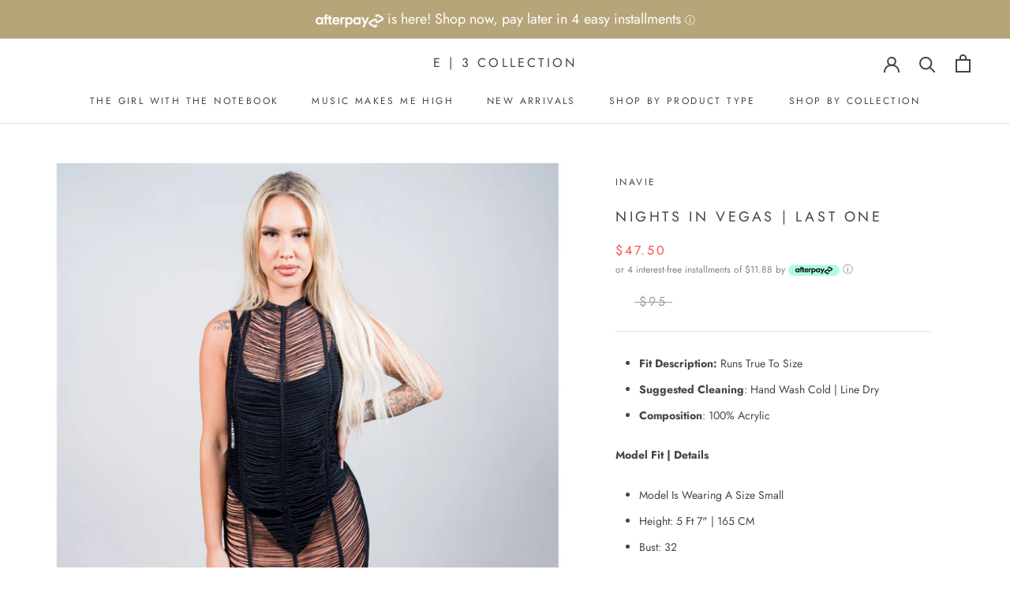

--- FILE ---
content_type: text/html; charset=utf-8
request_url: https://ethreecollection.com/products/nights-in-vegas-1
body_size: 34656
content:
<!doctype html>

<html class="no-js" lang="en">
  <head><meta name="facebook-domain-verification" content="fetxnycmehynuye7mot2kz7w3zumhg" />
    <meta charset="utf-8"> 
    <meta http-equiv="X-UA-Compatible" content="IE=edge,chrome=1">
    <meta name="viewport" content="width=device-width, initial-scale=1.0, height=device-height, minimum-scale=1.0, user-scalable=0">
    <meta name="theme-color" content="">

    <title>
      Nights In Vegas | Last One &ndash; E | 3 Collection
    </title><meta name="description" content="Fit Description: Runs True To Size  Suggested Cleaning: Hand Wash Cold | Line Dry Composition: 100% Acrylic Model Fit | Details Model Is Wearing A Size Small Height: 5 Ft 7&quot; | 165 CM Bust: 32 Cup: C Waist: 24” | 61 CM Hips: 35&quot; | 61 CM"><link rel="canonical" href="https://ethreecollection.com/products/nights-in-vegas-1"><link rel="shortcut icon" href="//ethreecollection.com/cdn/shop/files/Small_E_3_Logo_d7f8ca1f-65f8-461f-b2c3-5ade4d7e37b3_32x32.png?v=1613518432" type="image/png"><meta property="og:type" content="product">
  <meta property="og:title" content="Nights In Vegas | Last One"><meta property="og:image" content="http://ethreecollection.com/cdn/shop/products/MPG3588_grande.jpg?v=1627495200">
    <meta property="og:image:secure_url" content="https://ethreecollection.com/cdn/shop/products/MPG3588_grande.jpg?v=1627495200"><meta property="og:image" content="http://ethreecollection.com/cdn/shop/products/MPG3594_grande.jpg?v=1627495209">
    <meta property="og:image:secure_url" content="https://ethreecollection.com/cdn/shop/products/MPG3594_grande.jpg?v=1627495209"><meta property="og:image" content="http://ethreecollection.com/cdn/shop/products/MPG3596_grande.jpg?v=1627495215">
    <meta property="og:image:secure_url" content="https://ethreecollection.com/cdn/shop/products/MPG3596_grande.jpg?v=1627495215"><meta property="product:price:amount" content="47.50">
  <meta property="product:price:currency" content="USD"><meta property="og:description" content="Fit Description: Runs True To Size  Suggested Cleaning: Hand Wash Cold | Line Dry Composition: 100% Acrylic Model Fit | Details Model Is Wearing A Size Small Height: 5 Ft 7&quot; | 165 CM Bust: 32 Cup: C Waist: 24” | 61 CM Hips: 35&quot; | 61 CM"><meta property="og:url" content="https://ethreecollection.com/products/nights-in-vegas-1">
<meta property="og:site_name" content="E | 3 Collection"><meta name="twitter:card" content="summary"><meta name="twitter:title" content="Nights In Vegas | Last One">
  <meta name="twitter:description" content="

Fit Description: Runs True To Size 

Suggested Cleaning: Hand Wash Cold | Line Dry

Composition: 100% Acrylic

Model Fit | Details

Model Is Wearing A Size Small
Height: 5 Ft 7&quot; | 165 CM
Bust: 32
Cup: C
Waist: 24” | 61 CM
Hips: 35&quot; | 61 CM
">
  <meta name="twitter:image" content="https://ethreecollection.com/cdn/shop/products/MPG3588_600x600_crop_center.jpg?v=1627495200">

    <script>window.performance && window.performance.mark && window.performance.mark('shopify.content_for_header.start');</script><meta name="facebook-domain-verification" content="k3c9az6btfh1mz0bgsz7v9xfmfl17a">
<meta id="shopify-digital-wallet" name="shopify-digital-wallet" content="/6337069171/digital_wallets/dialog">
<meta name="shopify-checkout-api-token" content="35c013a3214d7e044faf50fba92f4540">
<meta id="in-context-paypal-metadata" data-shop-id="6337069171" data-venmo-supported="true" data-environment="production" data-locale="en_US" data-paypal-v4="true" data-currency="USD">
<link rel="alternate" hreflang="x-default" href="https://ethreecollection.com/products/nights-in-vegas-1">
<link rel="alternate" hreflang="en" href="https://ethreecollection.com/products/nights-in-vegas-1">
<link rel="alternate" hreflang="ar" href="https://ethreecollection.com/ar/products/nights-in-vegas-1">
<link rel="alternate" hreflang="es" href="https://ethreecollection.com/es/products/nights-in-vegas-1">
<link rel="alternate" hreflang="fr" href="https://ethreecollection.com/fr/products/nights-in-vegas-1">
<link rel="alternate" hreflang="ru" href="https://ethreecollection.com/ru/products/nights-in-vegas-1">
<link rel="alternate" hreflang="zh-Hans" href="https://ethreecollection.com/zh/products/nights-in-vegas-1">
<link rel="alternate" hreflang="zh-Hans-CN" href="https://ethreecollection.com/zh-cn/products/nights-in-vegas-1">
<link rel="alternate" hreflang="zh-Hans-AC" href="https://ethreecollection.com/zh/products/nights-in-vegas-1">
<link rel="alternate" hreflang="zh-Hans-AD" href="https://ethreecollection.com/zh/products/nights-in-vegas-1">
<link rel="alternate" hreflang="zh-Hans-AE" href="https://ethreecollection.com/zh/products/nights-in-vegas-1">
<link rel="alternate" hreflang="zh-Hans-AF" href="https://ethreecollection.com/zh/products/nights-in-vegas-1">
<link rel="alternate" hreflang="zh-Hans-AG" href="https://ethreecollection.com/zh/products/nights-in-vegas-1">
<link rel="alternate" hreflang="zh-Hans-AI" href="https://ethreecollection.com/zh/products/nights-in-vegas-1">
<link rel="alternate" hreflang="zh-Hans-AL" href="https://ethreecollection.com/zh/products/nights-in-vegas-1">
<link rel="alternate" hreflang="zh-Hans-AM" href="https://ethreecollection.com/zh/products/nights-in-vegas-1">
<link rel="alternate" hreflang="zh-Hans-AO" href="https://ethreecollection.com/zh/products/nights-in-vegas-1">
<link rel="alternate" hreflang="zh-Hans-AR" href="https://ethreecollection.com/zh/products/nights-in-vegas-1">
<link rel="alternate" hreflang="zh-Hans-AT" href="https://ethreecollection.com/zh/products/nights-in-vegas-1">
<link rel="alternate" hreflang="zh-Hans-AU" href="https://ethreecollection.com/zh/products/nights-in-vegas-1">
<link rel="alternate" hreflang="zh-Hans-AW" href="https://ethreecollection.com/zh/products/nights-in-vegas-1">
<link rel="alternate" hreflang="zh-Hans-AX" href="https://ethreecollection.com/zh/products/nights-in-vegas-1">
<link rel="alternate" hreflang="zh-Hans-AZ" href="https://ethreecollection.com/zh/products/nights-in-vegas-1">
<link rel="alternate" hreflang="zh-Hans-BA" href="https://ethreecollection.com/zh/products/nights-in-vegas-1">
<link rel="alternate" hreflang="zh-Hans-BB" href="https://ethreecollection.com/zh/products/nights-in-vegas-1">
<link rel="alternate" hreflang="zh-Hans-BD" href="https://ethreecollection.com/zh/products/nights-in-vegas-1">
<link rel="alternate" hreflang="zh-Hans-BE" href="https://ethreecollection.com/zh/products/nights-in-vegas-1">
<link rel="alternate" hreflang="zh-Hans-BF" href="https://ethreecollection.com/zh/products/nights-in-vegas-1">
<link rel="alternate" hreflang="zh-Hans-BG" href="https://ethreecollection.com/zh/products/nights-in-vegas-1">
<link rel="alternate" hreflang="zh-Hans-BH" href="https://ethreecollection.com/zh/products/nights-in-vegas-1">
<link rel="alternate" hreflang="zh-Hans-BI" href="https://ethreecollection.com/zh/products/nights-in-vegas-1">
<link rel="alternate" hreflang="zh-Hans-BJ" href="https://ethreecollection.com/zh/products/nights-in-vegas-1">
<link rel="alternate" hreflang="zh-Hans-BL" href="https://ethreecollection.com/zh/products/nights-in-vegas-1">
<link rel="alternate" hreflang="zh-Hans-BM" href="https://ethreecollection.com/zh/products/nights-in-vegas-1">
<link rel="alternate" hreflang="zh-Hans-BN" href="https://ethreecollection.com/zh/products/nights-in-vegas-1">
<link rel="alternate" hreflang="zh-Hans-BO" href="https://ethreecollection.com/zh/products/nights-in-vegas-1">
<link rel="alternate" hreflang="zh-Hans-BQ" href="https://ethreecollection.com/zh/products/nights-in-vegas-1">
<link rel="alternate" hreflang="zh-Hans-BR" href="https://ethreecollection.com/zh/products/nights-in-vegas-1">
<link rel="alternate" hreflang="zh-Hans-BS" href="https://ethreecollection.com/zh/products/nights-in-vegas-1">
<link rel="alternate" hreflang="zh-Hans-BT" href="https://ethreecollection.com/zh/products/nights-in-vegas-1">
<link rel="alternate" hreflang="zh-Hans-BW" href="https://ethreecollection.com/zh/products/nights-in-vegas-1">
<link rel="alternate" hreflang="zh-Hans-BY" href="https://ethreecollection.com/zh/products/nights-in-vegas-1">
<link rel="alternate" hreflang="zh-Hans-BZ" href="https://ethreecollection.com/zh/products/nights-in-vegas-1">
<link rel="alternate" hreflang="zh-Hans-CA" href="https://ethreecollection.com/zh/products/nights-in-vegas-1">
<link rel="alternate" hreflang="zh-Hans-CC" href="https://ethreecollection.com/zh/products/nights-in-vegas-1">
<link rel="alternate" hreflang="zh-Hans-CD" href="https://ethreecollection.com/zh/products/nights-in-vegas-1">
<link rel="alternate" hreflang="zh-Hans-CF" href="https://ethreecollection.com/zh/products/nights-in-vegas-1">
<link rel="alternate" hreflang="zh-Hans-CG" href="https://ethreecollection.com/zh/products/nights-in-vegas-1">
<link rel="alternate" hreflang="zh-Hans-CH" href="https://ethreecollection.com/zh/products/nights-in-vegas-1">
<link rel="alternate" hreflang="zh-Hans-CI" href="https://ethreecollection.com/zh/products/nights-in-vegas-1">
<link rel="alternate" hreflang="zh-Hans-CK" href="https://ethreecollection.com/zh/products/nights-in-vegas-1">
<link rel="alternate" hreflang="zh-Hans-CL" href="https://ethreecollection.com/zh/products/nights-in-vegas-1">
<link rel="alternate" hreflang="zh-Hans-CM" href="https://ethreecollection.com/zh/products/nights-in-vegas-1">
<link rel="alternate" hreflang="zh-Hans-CO" href="https://ethreecollection.com/zh/products/nights-in-vegas-1">
<link rel="alternate" hreflang="zh-Hans-CR" href="https://ethreecollection.com/zh/products/nights-in-vegas-1">
<link rel="alternate" hreflang="zh-Hans-CV" href="https://ethreecollection.com/zh/products/nights-in-vegas-1">
<link rel="alternate" hreflang="zh-Hans-CW" href="https://ethreecollection.com/zh/products/nights-in-vegas-1">
<link rel="alternate" hreflang="zh-Hans-CX" href="https://ethreecollection.com/zh/products/nights-in-vegas-1">
<link rel="alternate" hreflang="zh-Hans-CY" href="https://ethreecollection.com/zh/products/nights-in-vegas-1">
<link rel="alternate" hreflang="zh-Hans-CZ" href="https://ethreecollection.com/zh/products/nights-in-vegas-1">
<link rel="alternate" hreflang="zh-Hans-DE" href="https://ethreecollection.com/zh/products/nights-in-vegas-1">
<link rel="alternate" hreflang="zh-Hans-DJ" href="https://ethreecollection.com/zh/products/nights-in-vegas-1">
<link rel="alternate" hreflang="zh-Hans-DK" href="https://ethreecollection.com/zh/products/nights-in-vegas-1">
<link rel="alternate" hreflang="zh-Hans-DM" href="https://ethreecollection.com/zh/products/nights-in-vegas-1">
<link rel="alternate" hreflang="zh-Hans-DO" href="https://ethreecollection.com/zh/products/nights-in-vegas-1">
<link rel="alternate" hreflang="zh-Hans-DZ" href="https://ethreecollection.com/zh/products/nights-in-vegas-1">
<link rel="alternate" hreflang="zh-Hans-EC" href="https://ethreecollection.com/zh/products/nights-in-vegas-1">
<link rel="alternate" hreflang="zh-Hans-EE" href="https://ethreecollection.com/zh/products/nights-in-vegas-1">
<link rel="alternate" hreflang="zh-Hans-EG" href="https://ethreecollection.com/zh/products/nights-in-vegas-1">
<link rel="alternate" hreflang="zh-Hans-EH" href="https://ethreecollection.com/zh/products/nights-in-vegas-1">
<link rel="alternate" hreflang="zh-Hans-ER" href="https://ethreecollection.com/zh/products/nights-in-vegas-1">
<link rel="alternate" hreflang="zh-Hans-ES" href="https://ethreecollection.com/zh/products/nights-in-vegas-1">
<link rel="alternate" hreflang="zh-Hans-ET" href="https://ethreecollection.com/zh/products/nights-in-vegas-1">
<link rel="alternate" hreflang="zh-Hans-FI" href="https://ethreecollection.com/zh/products/nights-in-vegas-1">
<link rel="alternate" hreflang="zh-Hans-FJ" href="https://ethreecollection.com/zh/products/nights-in-vegas-1">
<link rel="alternate" hreflang="zh-Hans-FK" href="https://ethreecollection.com/zh/products/nights-in-vegas-1">
<link rel="alternate" hreflang="zh-Hans-FO" href="https://ethreecollection.com/zh/products/nights-in-vegas-1">
<link rel="alternate" hreflang="zh-Hans-FR" href="https://ethreecollection.com/zh/products/nights-in-vegas-1">
<link rel="alternate" hreflang="zh-Hans-GA" href="https://ethreecollection.com/zh/products/nights-in-vegas-1">
<link rel="alternate" hreflang="zh-Hans-GB" href="https://ethreecollection.com/zh/products/nights-in-vegas-1">
<link rel="alternate" hreflang="zh-Hans-GD" href="https://ethreecollection.com/zh/products/nights-in-vegas-1">
<link rel="alternate" hreflang="zh-Hans-GE" href="https://ethreecollection.com/zh/products/nights-in-vegas-1">
<link rel="alternate" hreflang="zh-Hans-GF" href="https://ethreecollection.com/zh/products/nights-in-vegas-1">
<link rel="alternate" hreflang="zh-Hans-GG" href="https://ethreecollection.com/zh/products/nights-in-vegas-1">
<link rel="alternate" hreflang="zh-Hans-GH" href="https://ethreecollection.com/zh/products/nights-in-vegas-1">
<link rel="alternate" hreflang="zh-Hans-GI" href="https://ethreecollection.com/zh/products/nights-in-vegas-1">
<link rel="alternate" hreflang="zh-Hans-GL" href="https://ethreecollection.com/zh/products/nights-in-vegas-1">
<link rel="alternate" hreflang="zh-Hans-GM" href="https://ethreecollection.com/zh/products/nights-in-vegas-1">
<link rel="alternate" hreflang="zh-Hans-GN" href="https://ethreecollection.com/zh/products/nights-in-vegas-1">
<link rel="alternate" hreflang="zh-Hans-GP" href="https://ethreecollection.com/zh/products/nights-in-vegas-1">
<link rel="alternate" hreflang="zh-Hans-GQ" href="https://ethreecollection.com/zh/products/nights-in-vegas-1">
<link rel="alternate" hreflang="zh-Hans-GR" href="https://ethreecollection.com/zh/products/nights-in-vegas-1">
<link rel="alternate" hreflang="zh-Hans-GS" href="https://ethreecollection.com/zh/products/nights-in-vegas-1">
<link rel="alternate" hreflang="zh-Hans-GT" href="https://ethreecollection.com/zh/products/nights-in-vegas-1">
<link rel="alternate" hreflang="zh-Hans-GW" href="https://ethreecollection.com/zh/products/nights-in-vegas-1">
<link rel="alternate" hreflang="zh-Hans-GY" href="https://ethreecollection.com/zh/products/nights-in-vegas-1">
<link rel="alternate" hreflang="zh-Hans-HK" href="https://ethreecollection.com/zh/products/nights-in-vegas-1">
<link rel="alternate" hreflang="zh-Hans-HN" href="https://ethreecollection.com/zh/products/nights-in-vegas-1">
<link rel="alternate" hreflang="zh-Hans-HR" href="https://ethreecollection.com/zh/products/nights-in-vegas-1">
<link rel="alternate" hreflang="zh-Hans-HT" href="https://ethreecollection.com/zh/products/nights-in-vegas-1">
<link rel="alternate" hreflang="zh-Hans-HU" href="https://ethreecollection.com/zh/products/nights-in-vegas-1">
<link rel="alternate" hreflang="zh-Hans-ID" href="https://ethreecollection.com/zh/products/nights-in-vegas-1">
<link rel="alternate" hreflang="zh-Hans-IE" href="https://ethreecollection.com/zh/products/nights-in-vegas-1">
<link rel="alternate" hreflang="zh-Hans-IL" href="https://ethreecollection.com/zh/products/nights-in-vegas-1">
<link rel="alternate" hreflang="zh-Hans-IM" href="https://ethreecollection.com/zh/products/nights-in-vegas-1">
<link rel="alternate" hreflang="zh-Hans-IN" href="https://ethreecollection.com/zh/products/nights-in-vegas-1">
<link rel="alternate" hreflang="zh-Hans-IO" href="https://ethreecollection.com/zh/products/nights-in-vegas-1">
<link rel="alternate" hreflang="zh-Hans-IQ" href="https://ethreecollection.com/zh/products/nights-in-vegas-1">
<link rel="alternate" hreflang="zh-Hans-IS" href="https://ethreecollection.com/zh/products/nights-in-vegas-1">
<link rel="alternate" hreflang="zh-Hans-IT" href="https://ethreecollection.com/zh/products/nights-in-vegas-1">
<link rel="alternate" hreflang="zh-Hans-JE" href="https://ethreecollection.com/zh/products/nights-in-vegas-1">
<link rel="alternate" hreflang="zh-Hans-JM" href="https://ethreecollection.com/zh/products/nights-in-vegas-1">
<link rel="alternate" hreflang="zh-Hans-JO" href="https://ethreecollection.com/zh/products/nights-in-vegas-1">
<link rel="alternate" hreflang="zh-Hans-JP" href="https://ethreecollection.com/zh/products/nights-in-vegas-1">
<link rel="alternate" hreflang="zh-Hans-KE" href="https://ethreecollection.com/zh/products/nights-in-vegas-1">
<link rel="alternate" hreflang="zh-Hans-KG" href="https://ethreecollection.com/zh/products/nights-in-vegas-1">
<link rel="alternate" hreflang="zh-Hans-KH" href="https://ethreecollection.com/zh/products/nights-in-vegas-1">
<link rel="alternate" hreflang="zh-Hans-KI" href="https://ethreecollection.com/zh/products/nights-in-vegas-1">
<link rel="alternate" hreflang="zh-Hans-KM" href="https://ethreecollection.com/zh/products/nights-in-vegas-1">
<link rel="alternate" hreflang="zh-Hans-KN" href="https://ethreecollection.com/zh/products/nights-in-vegas-1">
<link rel="alternate" hreflang="zh-Hans-KR" href="https://ethreecollection.com/zh/products/nights-in-vegas-1">
<link rel="alternate" hreflang="zh-Hans-KW" href="https://ethreecollection.com/zh/products/nights-in-vegas-1">
<link rel="alternate" hreflang="zh-Hans-KY" href="https://ethreecollection.com/zh/products/nights-in-vegas-1">
<link rel="alternate" hreflang="zh-Hans-KZ" href="https://ethreecollection.com/zh/products/nights-in-vegas-1">
<link rel="alternate" hreflang="zh-Hans-LA" href="https://ethreecollection.com/zh/products/nights-in-vegas-1">
<link rel="alternate" hreflang="zh-Hans-LB" href="https://ethreecollection.com/zh/products/nights-in-vegas-1">
<link rel="alternate" hreflang="zh-Hans-LC" href="https://ethreecollection.com/zh/products/nights-in-vegas-1">
<link rel="alternate" hreflang="zh-Hans-LI" href="https://ethreecollection.com/zh/products/nights-in-vegas-1">
<link rel="alternate" hreflang="zh-Hans-LK" href="https://ethreecollection.com/zh/products/nights-in-vegas-1">
<link rel="alternate" hreflang="zh-Hans-LR" href="https://ethreecollection.com/zh/products/nights-in-vegas-1">
<link rel="alternate" hreflang="zh-Hans-LS" href="https://ethreecollection.com/zh/products/nights-in-vegas-1">
<link rel="alternate" hreflang="zh-Hans-LT" href="https://ethreecollection.com/zh/products/nights-in-vegas-1">
<link rel="alternate" hreflang="zh-Hans-LU" href="https://ethreecollection.com/zh/products/nights-in-vegas-1">
<link rel="alternate" hreflang="zh-Hans-LV" href="https://ethreecollection.com/zh/products/nights-in-vegas-1">
<link rel="alternate" hreflang="zh-Hans-LY" href="https://ethreecollection.com/zh/products/nights-in-vegas-1">
<link rel="alternate" hreflang="zh-Hans-MA" href="https://ethreecollection.com/zh/products/nights-in-vegas-1">
<link rel="alternate" hreflang="zh-Hans-MC" href="https://ethreecollection.com/zh/products/nights-in-vegas-1">
<link rel="alternate" hreflang="zh-Hans-MD" href="https://ethreecollection.com/zh/products/nights-in-vegas-1">
<link rel="alternate" hreflang="zh-Hans-ME" href="https://ethreecollection.com/zh/products/nights-in-vegas-1">
<link rel="alternate" hreflang="zh-Hans-MF" href="https://ethreecollection.com/zh/products/nights-in-vegas-1">
<link rel="alternate" hreflang="zh-Hans-MG" href="https://ethreecollection.com/zh/products/nights-in-vegas-1">
<link rel="alternate" hreflang="zh-Hans-MK" href="https://ethreecollection.com/zh/products/nights-in-vegas-1">
<link rel="alternate" hreflang="zh-Hans-ML" href="https://ethreecollection.com/zh/products/nights-in-vegas-1">
<link rel="alternate" hreflang="zh-Hans-MM" href="https://ethreecollection.com/zh/products/nights-in-vegas-1">
<link rel="alternate" hreflang="zh-Hans-MN" href="https://ethreecollection.com/zh/products/nights-in-vegas-1">
<link rel="alternate" hreflang="zh-Hans-MO" href="https://ethreecollection.com/zh/products/nights-in-vegas-1">
<link rel="alternate" hreflang="zh-Hans-MQ" href="https://ethreecollection.com/zh/products/nights-in-vegas-1">
<link rel="alternate" hreflang="zh-Hans-MR" href="https://ethreecollection.com/zh/products/nights-in-vegas-1">
<link rel="alternate" hreflang="zh-Hans-MS" href="https://ethreecollection.com/zh/products/nights-in-vegas-1">
<link rel="alternate" hreflang="zh-Hans-MT" href="https://ethreecollection.com/zh/products/nights-in-vegas-1">
<link rel="alternate" hreflang="zh-Hans-MU" href="https://ethreecollection.com/zh/products/nights-in-vegas-1">
<link rel="alternate" hreflang="zh-Hans-MV" href="https://ethreecollection.com/zh/products/nights-in-vegas-1">
<link rel="alternate" hreflang="zh-Hans-MW" href="https://ethreecollection.com/zh/products/nights-in-vegas-1">
<link rel="alternate" hreflang="zh-Hans-MX" href="https://ethreecollection.com/zh/products/nights-in-vegas-1">
<link rel="alternate" hreflang="zh-Hans-MY" href="https://ethreecollection.com/zh/products/nights-in-vegas-1">
<link rel="alternate" hreflang="zh-Hans-MZ" href="https://ethreecollection.com/zh/products/nights-in-vegas-1">
<link rel="alternate" hreflang="zh-Hans-NA" href="https://ethreecollection.com/zh/products/nights-in-vegas-1">
<link rel="alternate" hreflang="zh-Hans-NC" href="https://ethreecollection.com/zh/products/nights-in-vegas-1">
<link rel="alternate" hreflang="zh-Hans-NE" href="https://ethreecollection.com/zh/products/nights-in-vegas-1">
<link rel="alternate" hreflang="zh-Hans-NF" href="https://ethreecollection.com/zh/products/nights-in-vegas-1">
<link rel="alternate" hreflang="zh-Hans-NG" href="https://ethreecollection.com/zh/products/nights-in-vegas-1">
<link rel="alternate" hreflang="zh-Hans-NI" href="https://ethreecollection.com/zh/products/nights-in-vegas-1">
<link rel="alternate" hreflang="zh-Hans-NL" href="https://ethreecollection.com/zh/products/nights-in-vegas-1">
<link rel="alternate" hreflang="zh-Hans-NO" href="https://ethreecollection.com/zh/products/nights-in-vegas-1">
<link rel="alternate" hreflang="zh-Hans-NP" href="https://ethreecollection.com/zh/products/nights-in-vegas-1">
<link rel="alternate" hreflang="zh-Hans-NR" href="https://ethreecollection.com/zh/products/nights-in-vegas-1">
<link rel="alternate" hreflang="zh-Hans-NU" href="https://ethreecollection.com/zh/products/nights-in-vegas-1">
<link rel="alternate" hreflang="zh-Hans-NZ" href="https://ethreecollection.com/zh/products/nights-in-vegas-1">
<link rel="alternate" hreflang="zh-Hans-OM" href="https://ethreecollection.com/zh/products/nights-in-vegas-1">
<link rel="alternate" hreflang="zh-Hans-PA" href="https://ethreecollection.com/zh/products/nights-in-vegas-1">
<link rel="alternate" hreflang="zh-Hans-PE" href="https://ethreecollection.com/zh/products/nights-in-vegas-1">
<link rel="alternate" hreflang="zh-Hans-PF" href="https://ethreecollection.com/zh/products/nights-in-vegas-1">
<link rel="alternate" hreflang="zh-Hans-PG" href="https://ethreecollection.com/zh/products/nights-in-vegas-1">
<link rel="alternate" hreflang="zh-Hans-PH" href="https://ethreecollection.com/zh/products/nights-in-vegas-1">
<link rel="alternate" hreflang="zh-Hans-PK" href="https://ethreecollection.com/zh/products/nights-in-vegas-1">
<link rel="alternate" hreflang="zh-Hans-PL" href="https://ethreecollection.com/zh/products/nights-in-vegas-1">
<link rel="alternate" hreflang="zh-Hans-PM" href="https://ethreecollection.com/zh/products/nights-in-vegas-1">
<link rel="alternate" hreflang="zh-Hans-PN" href="https://ethreecollection.com/zh/products/nights-in-vegas-1">
<link rel="alternate" hreflang="zh-Hans-PS" href="https://ethreecollection.com/zh/products/nights-in-vegas-1">
<link rel="alternate" hreflang="zh-Hans-PT" href="https://ethreecollection.com/zh/products/nights-in-vegas-1">
<link rel="alternate" hreflang="zh-Hans-PY" href="https://ethreecollection.com/zh/products/nights-in-vegas-1">
<link rel="alternate" hreflang="zh-Hans-QA" href="https://ethreecollection.com/zh/products/nights-in-vegas-1">
<link rel="alternate" hreflang="zh-Hans-RE" href="https://ethreecollection.com/zh/products/nights-in-vegas-1">
<link rel="alternate" hreflang="zh-Hans-RO" href="https://ethreecollection.com/zh/products/nights-in-vegas-1">
<link rel="alternate" hreflang="zh-Hans-RS" href="https://ethreecollection.com/zh/products/nights-in-vegas-1">
<link rel="alternate" hreflang="zh-Hans-RU" href="https://ethreecollection.com/zh/products/nights-in-vegas-1">
<link rel="alternate" hreflang="zh-Hans-RW" href="https://ethreecollection.com/zh/products/nights-in-vegas-1">
<link rel="alternate" hreflang="zh-Hans-SA" href="https://ethreecollection.com/zh/products/nights-in-vegas-1">
<link rel="alternate" hreflang="zh-Hans-SB" href="https://ethreecollection.com/zh/products/nights-in-vegas-1">
<link rel="alternate" hreflang="zh-Hans-SC" href="https://ethreecollection.com/zh/products/nights-in-vegas-1">
<link rel="alternate" hreflang="zh-Hans-SD" href="https://ethreecollection.com/zh/products/nights-in-vegas-1">
<link rel="alternate" hreflang="zh-Hans-SE" href="https://ethreecollection.com/zh/products/nights-in-vegas-1">
<link rel="alternate" hreflang="zh-Hans-SG" href="https://ethreecollection.com/zh/products/nights-in-vegas-1">
<link rel="alternate" hreflang="zh-Hans-SH" href="https://ethreecollection.com/zh/products/nights-in-vegas-1">
<link rel="alternate" hreflang="zh-Hans-SI" href="https://ethreecollection.com/zh/products/nights-in-vegas-1">
<link rel="alternate" hreflang="zh-Hans-SJ" href="https://ethreecollection.com/zh/products/nights-in-vegas-1">
<link rel="alternate" hreflang="zh-Hans-SK" href="https://ethreecollection.com/zh/products/nights-in-vegas-1">
<link rel="alternate" hreflang="zh-Hans-SL" href="https://ethreecollection.com/zh/products/nights-in-vegas-1">
<link rel="alternate" hreflang="zh-Hans-SM" href="https://ethreecollection.com/zh/products/nights-in-vegas-1">
<link rel="alternate" hreflang="zh-Hans-SN" href="https://ethreecollection.com/zh/products/nights-in-vegas-1">
<link rel="alternate" hreflang="zh-Hans-SO" href="https://ethreecollection.com/zh/products/nights-in-vegas-1">
<link rel="alternate" hreflang="zh-Hans-SR" href="https://ethreecollection.com/zh/products/nights-in-vegas-1">
<link rel="alternate" hreflang="zh-Hans-SS" href="https://ethreecollection.com/zh/products/nights-in-vegas-1">
<link rel="alternate" hreflang="zh-Hans-ST" href="https://ethreecollection.com/zh/products/nights-in-vegas-1">
<link rel="alternate" hreflang="zh-Hans-SV" href="https://ethreecollection.com/zh/products/nights-in-vegas-1">
<link rel="alternate" hreflang="zh-Hans-SX" href="https://ethreecollection.com/zh/products/nights-in-vegas-1">
<link rel="alternate" hreflang="zh-Hans-SZ" href="https://ethreecollection.com/zh/products/nights-in-vegas-1">
<link rel="alternate" hreflang="zh-Hans-TA" href="https://ethreecollection.com/zh/products/nights-in-vegas-1">
<link rel="alternate" hreflang="zh-Hans-TC" href="https://ethreecollection.com/zh/products/nights-in-vegas-1">
<link rel="alternate" hreflang="zh-Hans-TD" href="https://ethreecollection.com/zh/products/nights-in-vegas-1">
<link rel="alternate" hreflang="zh-Hans-TF" href="https://ethreecollection.com/zh/products/nights-in-vegas-1">
<link rel="alternate" hreflang="zh-Hans-TG" href="https://ethreecollection.com/zh/products/nights-in-vegas-1">
<link rel="alternate" hreflang="zh-Hans-TH" href="https://ethreecollection.com/zh/products/nights-in-vegas-1">
<link rel="alternate" hreflang="zh-Hans-TJ" href="https://ethreecollection.com/zh/products/nights-in-vegas-1">
<link rel="alternate" hreflang="zh-Hans-TK" href="https://ethreecollection.com/zh/products/nights-in-vegas-1">
<link rel="alternate" hreflang="zh-Hans-TL" href="https://ethreecollection.com/zh/products/nights-in-vegas-1">
<link rel="alternate" hreflang="zh-Hans-TM" href="https://ethreecollection.com/zh/products/nights-in-vegas-1">
<link rel="alternate" hreflang="zh-Hans-TN" href="https://ethreecollection.com/zh/products/nights-in-vegas-1">
<link rel="alternate" hreflang="zh-Hans-TO" href="https://ethreecollection.com/zh/products/nights-in-vegas-1">
<link rel="alternate" hreflang="zh-Hans-TR" href="https://ethreecollection.com/zh/products/nights-in-vegas-1">
<link rel="alternate" hreflang="zh-Hans-TT" href="https://ethreecollection.com/zh/products/nights-in-vegas-1">
<link rel="alternate" hreflang="zh-Hans-TV" href="https://ethreecollection.com/zh/products/nights-in-vegas-1">
<link rel="alternate" hreflang="zh-Hans-TW" href="https://ethreecollection.com/zh/products/nights-in-vegas-1">
<link rel="alternate" hreflang="zh-Hans-TZ" href="https://ethreecollection.com/zh/products/nights-in-vegas-1">
<link rel="alternate" hreflang="zh-Hans-UA" href="https://ethreecollection.com/zh/products/nights-in-vegas-1">
<link rel="alternate" hreflang="zh-Hans-UG" href="https://ethreecollection.com/zh/products/nights-in-vegas-1">
<link rel="alternate" hreflang="zh-Hans-UM" href="https://ethreecollection.com/zh/products/nights-in-vegas-1">
<link rel="alternate" hreflang="zh-Hans-US" href="https://ethreecollection.com/zh/products/nights-in-vegas-1">
<link rel="alternate" hreflang="zh-Hans-UY" href="https://ethreecollection.com/zh/products/nights-in-vegas-1">
<link rel="alternate" hreflang="zh-Hans-UZ" href="https://ethreecollection.com/zh/products/nights-in-vegas-1">
<link rel="alternate" hreflang="zh-Hans-VA" href="https://ethreecollection.com/zh/products/nights-in-vegas-1">
<link rel="alternate" hreflang="zh-Hans-VC" href="https://ethreecollection.com/zh/products/nights-in-vegas-1">
<link rel="alternate" hreflang="zh-Hans-VE" href="https://ethreecollection.com/zh/products/nights-in-vegas-1">
<link rel="alternate" hreflang="zh-Hans-VG" href="https://ethreecollection.com/zh/products/nights-in-vegas-1">
<link rel="alternate" hreflang="zh-Hans-VN" href="https://ethreecollection.com/zh/products/nights-in-vegas-1">
<link rel="alternate" hreflang="zh-Hans-VU" href="https://ethreecollection.com/zh/products/nights-in-vegas-1">
<link rel="alternate" hreflang="zh-Hans-WF" href="https://ethreecollection.com/zh/products/nights-in-vegas-1">
<link rel="alternate" hreflang="zh-Hans-WS" href="https://ethreecollection.com/zh/products/nights-in-vegas-1">
<link rel="alternate" hreflang="zh-Hans-XK" href="https://ethreecollection.com/zh/products/nights-in-vegas-1">
<link rel="alternate" hreflang="zh-Hans-YE" href="https://ethreecollection.com/zh/products/nights-in-vegas-1">
<link rel="alternate" hreflang="zh-Hans-YT" href="https://ethreecollection.com/zh/products/nights-in-vegas-1">
<link rel="alternate" hreflang="zh-Hans-ZA" href="https://ethreecollection.com/zh/products/nights-in-vegas-1">
<link rel="alternate" hreflang="zh-Hans-ZM" href="https://ethreecollection.com/zh/products/nights-in-vegas-1">
<link rel="alternate" hreflang="zh-Hans-ZW" href="https://ethreecollection.com/zh/products/nights-in-vegas-1">
<link rel="alternate" type="application/json+oembed" href="https://ethreecollection.com/products/nights-in-vegas-1.oembed">
<script async="async" src="/checkouts/internal/preloads.js?locale=en-US"></script>
<link rel="preconnect" href="https://shop.app" crossorigin="anonymous">
<script async="async" src="https://shop.app/checkouts/internal/preloads.js?locale=en-US&shop_id=6337069171" crossorigin="anonymous"></script>
<script id="apple-pay-shop-capabilities" type="application/json">{"shopId":6337069171,"countryCode":"US","currencyCode":"USD","merchantCapabilities":["supports3DS"],"merchantId":"gid:\/\/shopify\/Shop\/6337069171","merchantName":"E | 3 Collection","requiredBillingContactFields":["postalAddress","email","phone"],"requiredShippingContactFields":["postalAddress","email","phone"],"shippingType":"shipping","supportedNetworks":["visa","masterCard","amex","discover","elo","jcb"],"total":{"type":"pending","label":"E | 3 Collection","amount":"1.00"},"shopifyPaymentsEnabled":true,"supportsSubscriptions":true}</script>
<script id="shopify-features" type="application/json">{"accessToken":"35c013a3214d7e044faf50fba92f4540","betas":["rich-media-storefront-analytics"],"domain":"ethreecollection.com","predictiveSearch":true,"shopId":6337069171,"locale":"en"}</script>
<script>var Shopify = Shopify || {};
Shopify.shop = "e-3-collection.myshopify.com";
Shopify.locale = "en";
Shopify.currency = {"active":"USD","rate":"1.0"};
Shopify.country = "US";
Shopify.theme = {"name":"Langify removed","id":119358357702,"schema_name":"Prestige","schema_version":"4.0.4","theme_store_id":null,"role":"main"};
Shopify.theme.handle = "null";
Shopify.theme.style = {"id":null,"handle":null};
Shopify.cdnHost = "ethreecollection.com/cdn";
Shopify.routes = Shopify.routes || {};
Shopify.routes.root = "/";</script>
<script type="module">!function(o){(o.Shopify=o.Shopify||{}).modules=!0}(window);</script>
<script>!function(o){function n(){var o=[];function n(){o.push(Array.prototype.slice.apply(arguments))}return n.q=o,n}var t=o.Shopify=o.Shopify||{};t.loadFeatures=n(),t.autoloadFeatures=n()}(window);</script>
<script>
  window.ShopifyPay = window.ShopifyPay || {};
  window.ShopifyPay.apiHost = "shop.app\/pay";
  window.ShopifyPay.redirectState = null;
</script>
<script id="shop-js-analytics" type="application/json">{"pageType":"product"}</script>
<script defer="defer" async type="module" src="//ethreecollection.com/cdn/shopifycloud/shop-js/modules/v2/client.init-shop-cart-sync_C5BV16lS.en.esm.js"></script>
<script defer="defer" async type="module" src="//ethreecollection.com/cdn/shopifycloud/shop-js/modules/v2/chunk.common_CygWptCX.esm.js"></script>
<script type="module">
  await import("//ethreecollection.com/cdn/shopifycloud/shop-js/modules/v2/client.init-shop-cart-sync_C5BV16lS.en.esm.js");
await import("//ethreecollection.com/cdn/shopifycloud/shop-js/modules/v2/chunk.common_CygWptCX.esm.js");

  window.Shopify.SignInWithShop?.initShopCartSync?.({"fedCMEnabled":true,"windoidEnabled":true});

</script>
<script>
  window.Shopify = window.Shopify || {};
  if (!window.Shopify.featureAssets) window.Shopify.featureAssets = {};
  window.Shopify.featureAssets['shop-js'] = {"shop-cart-sync":["modules/v2/client.shop-cart-sync_ZFArdW7E.en.esm.js","modules/v2/chunk.common_CygWptCX.esm.js"],"init-fed-cm":["modules/v2/client.init-fed-cm_CmiC4vf6.en.esm.js","modules/v2/chunk.common_CygWptCX.esm.js"],"shop-button":["modules/v2/client.shop-button_tlx5R9nI.en.esm.js","modules/v2/chunk.common_CygWptCX.esm.js"],"shop-cash-offers":["modules/v2/client.shop-cash-offers_DOA2yAJr.en.esm.js","modules/v2/chunk.common_CygWptCX.esm.js","modules/v2/chunk.modal_D71HUcav.esm.js"],"init-windoid":["modules/v2/client.init-windoid_sURxWdc1.en.esm.js","modules/v2/chunk.common_CygWptCX.esm.js"],"shop-toast-manager":["modules/v2/client.shop-toast-manager_ClPi3nE9.en.esm.js","modules/v2/chunk.common_CygWptCX.esm.js"],"init-shop-email-lookup-coordinator":["modules/v2/client.init-shop-email-lookup-coordinator_B8hsDcYM.en.esm.js","modules/v2/chunk.common_CygWptCX.esm.js"],"init-shop-cart-sync":["modules/v2/client.init-shop-cart-sync_C5BV16lS.en.esm.js","modules/v2/chunk.common_CygWptCX.esm.js"],"avatar":["modules/v2/client.avatar_BTnouDA3.en.esm.js"],"pay-button":["modules/v2/client.pay-button_FdsNuTd3.en.esm.js","modules/v2/chunk.common_CygWptCX.esm.js"],"init-customer-accounts":["modules/v2/client.init-customer-accounts_DxDtT_ad.en.esm.js","modules/v2/client.shop-login-button_C5VAVYt1.en.esm.js","modules/v2/chunk.common_CygWptCX.esm.js","modules/v2/chunk.modal_D71HUcav.esm.js"],"init-shop-for-new-customer-accounts":["modules/v2/client.init-shop-for-new-customer-accounts_ChsxoAhi.en.esm.js","modules/v2/client.shop-login-button_C5VAVYt1.en.esm.js","modules/v2/chunk.common_CygWptCX.esm.js","modules/v2/chunk.modal_D71HUcav.esm.js"],"shop-login-button":["modules/v2/client.shop-login-button_C5VAVYt1.en.esm.js","modules/v2/chunk.common_CygWptCX.esm.js","modules/v2/chunk.modal_D71HUcav.esm.js"],"init-customer-accounts-sign-up":["modules/v2/client.init-customer-accounts-sign-up_CPSyQ0Tj.en.esm.js","modules/v2/client.shop-login-button_C5VAVYt1.en.esm.js","modules/v2/chunk.common_CygWptCX.esm.js","modules/v2/chunk.modal_D71HUcav.esm.js"],"shop-follow-button":["modules/v2/client.shop-follow-button_Cva4Ekp9.en.esm.js","modules/v2/chunk.common_CygWptCX.esm.js","modules/v2/chunk.modal_D71HUcav.esm.js"],"checkout-modal":["modules/v2/client.checkout-modal_BPM8l0SH.en.esm.js","modules/v2/chunk.common_CygWptCX.esm.js","modules/v2/chunk.modal_D71HUcav.esm.js"],"lead-capture":["modules/v2/client.lead-capture_Bi8yE_yS.en.esm.js","modules/v2/chunk.common_CygWptCX.esm.js","modules/v2/chunk.modal_D71HUcav.esm.js"],"shop-login":["modules/v2/client.shop-login_D6lNrXab.en.esm.js","modules/v2/chunk.common_CygWptCX.esm.js","modules/v2/chunk.modal_D71HUcav.esm.js"],"payment-terms":["modules/v2/client.payment-terms_CZxnsJam.en.esm.js","modules/v2/chunk.common_CygWptCX.esm.js","modules/v2/chunk.modal_D71HUcav.esm.js"]};
</script>
<script>(function() {
  var isLoaded = false;
  function asyncLoad() {
    if (isLoaded) return;
    isLoaded = true;
    var urls = ["https:\/\/cdn.seguno.com\/storefront.js?v=1.0.0\u0026id=f86ce0178c404cb68592774cf47f8919\u0026bv=1530890300000\u0026cv=1530890081000\u0026shop=e-3-collection.myshopify.com","\/\/www.powr.io\/powr.js?powr-token=e-3-collection.myshopify.com\u0026external-type=shopify\u0026shop=e-3-collection.myshopify.com","\/\/d1liekpayvooaz.cloudfront.net\/apps\/customizery\/customizery.js?shop=e-3-collection.myshopify.com","\/\/www.powr.io\/powr.js?powr-token=e-3-collection.myshopify.com\u0026external-type=shopify\u0026shop=e-3-collection.myshopify.com","https:\/\/shy.elfsight.com\/p\/platform.js?shop=e-3-collection.myshopify.com","https:\/\/cdn1.stamped.io\/files\/widget.min.js?shop=e-3-collection.myshopify.com","https:\/\/txt.onthemapmarketing.com\/public\/widget\/autoload.js?shop=e-3-collection.myshopify.com","https:\/\/static.klaviyo.com\/onsite\/js\/klaviyo.js?company_id=Rwf25M\u0026shop=e-3-collection.myshopify.com","https:\/\/static.klaviyo.com\/onsite\/js\/klaviyo.js?company_id=YgDpez\u0026shop=e-3-collection.myshopify.com","https:\/\/cdn.nfcube.com\/instafeed-e5bf171147a87d89854d73386e1c5a08.js?shop=e-3-collection.myshopify.com","https:\/\/d1639lhkj5l89m.cloudfront.net\/js\/storefront\/uppromote.js?shop=e-3-collection.myshopify.com","https:\/\/widgets.automizely.com\/reviews\/v1\/sdk.js?connection_id=bf8ba9719d2e4e4d919c75929912c636\u0026mapped_org_id=2d4157df51d81d467fa65146ef56605e_v1\u0026oid=266dcc879173433e8e73002316930aeb\u0026shop=e-3-collection.myshopify.com","https:\/\/ecommerce-editor-connector.live.gelato.tech\/ecommerce-editor\/v1\/shopify.esm.js?c=a37fc440-5d57-42ee-86ec-43bade9cf456\u0026s=03c726ca-4749-4cfb-a99e-98ba3c1c053c\u0026shop=e-3-collection.myshopify.com"];
    for (var i = 0; i < urls.length; i++) {
      var s = document.createElement('script');
      s.type = 'text/javascript';
      s.async = true;
      s.src = urls[i];
      var x = document.getElementsByTagName('script')[0];
      x.parentNode.insertBefore(s, x);
    }
  };
  if(window.attachEvent) {
    window.attachEvent('onload', asyncLoad);
  } else {
    window.addEventListener('load', asyncLoad, false);
  }
})();</script>
<script id="__st">var __st={"a":6337069171,"offset":-21600,"reqid":"15a43188-7fac-4a90-95f2-6cde45509765-1768795755","pageurl":"ethreecollection.com\/products\/nights-in-vegas-1","u":"bb307f5ad2a4","p":"product","rtyp":"product","rid":6816295878854};</script>
<script>window.ShopifyPaypalV4VisibilityTracking = true;</script>
<script id="captcha-bootstrap">!function(){'use strict';const t='contact',e='account',n='new_comment',o=[[t,t],['blogs',n],['comments',n],[t,'customer']],c=[[e,'customer_login'],[e,'guest_login'],[e,'recover_customer_password'],[e,'create_customer']],r=t=>t.map((([t,e])=>`form[action*='/${t}']:not([data-nocaptcha='true']) input[name='form_type'][value='${e}']`)).join(','),a=t=>()=>t?[...document.querySelectorAll(t)].map((t=>t.form)):[];function s(){const t=[...o],e=r(t);return a(e)}const i='password',u='form_key',d=['recaptcha-v3-token','g-recaptcha-response','h-captcha-response',i],f=()=>{try{return window.sessionStorage}catch{return}},m='__shopify_v',_=t=>t.elements[u];function p(t,e,n=!1){try{const o=window.sessionStorage,c=JSON.parse(o.getItem(e)),{data:r}=function(t){const{data:e,action:n}=t;return t[m]||n?{data:e,action:n}:{data:t,action:n}}(c);for(const[e,n]of Object.entries(r))t.elements[e]&&(t.elements[e].value=n);n&&o.removeItem(e)}catch(o){console.error('form repopulation failed',{error:o})}}const l='form_type',E='cptcha';function T(t){t.dataset[E]=!0}const w=window,h=w.document,L='Shopify',v='ce_forms',y='captcha';let A=!1;((t,e)=>{const n=(g='f06e6c50-85a8-45c8-87d0-21a2b65856fe',I='https://cdn.shopify.com/shopifycloud/storefront-forms-hcaptcha/ce_storefront_forms_captcha_hcaptcha.v1.5.2.iife.js',D={infoText:'Protected by hCaptcha',privacyText:'Privacy',termsText:'Terms'},(t,e,n)=>{const o=w[L][v],c=o.bindForm;if(c)return c(t,g,e,D).then(n);var r;o.q.push([[t,g,e,D],n]),r=I,A||(h.body.append(Object.assign(h.createElement('script'),{id:'captcha-provider',async:!0,src:r})),A=!0)});var g,I,D;w[L]=w[L]||{},w[L][v]=w[L][v]||{},w[L][v].q=[],w[L][y]=w[L][y]||{},w[L][y].protect=function(t,e){n(t,void 0,e),T(t)},Object.freeze(w[L][y]),function(t,e,n,w,h,L){const[v,y,A,g]=function(t,e,n){const i=e?o:[],u=t?c:[],d=[...i,...u],f=r(d),m=r(i),_=r(d.filter((([t,e])=>n.includes(e))));return[a(f),a(m),a(_),s()]}(w,h,L),I=t=>{const e=t.target;return e instanceof HTMLFormElement?e:e&&e.form},D=t=>v().includes(t);t.addEventListener('submit',(t=>{const e=I(t);if(!e)return;const n=D(e)&&!e.dataset.hcaptchaBound&&!e.dataset.recaptchaBound,o=_(e),c=g().includes(e)&&(!o||!o.value);(n||c)&&t.preventDefault(),c&&!n&&(function(t){try{if(!f())return;!function(t){const e=f();if(!e)return;const n=_(t);if(!n)return;const o=n.value;o&&e.removeItem(o)}(t);const e=Array.from(Array(32),(()=>Math.random().toString(36)[2])).join('');!function(t,e){_(t)||t.append(Object.assign(document.createElement('input'),{type:'hidden',name:u})),t.elements[u].value=e}(t,e),function(t,e){const n=f();if(!n)return;const o=[...t.querySelectorAll(`input[type='${i}']`)].map((({name:t})=>t)),c=[...d,...o],r={};for(const[a,s]of new FormData(t).entries())c.includes(a)||(r[a]=s);n.setItem(e,JSON.stringify({[m]:1,action:t.action,data:r}))}(t,e)}catch(e){console.error('failed to persist form',e)}}(e),e.submit())}));const S=(t,e)=>{t&&!t.dataset[E]&&(n(t,e.some((e=>e===t))),T(t))};for(const o of['focusin','change'])t.addEventListener(o,(t=>{const e=I(t);D(e)&&S(e,y())}));const B=e.get('form_key'),M=e.get(l),P=B&&M;t.addEventListener('DOMContentLoaded',(()=>{const t=y();if(P)for(const e of t)e.elements[l].value===M&&p(e,B);[...new Set([...A(),...v().filter((t=>'true'===t.dataset.shopifyCaptcha))])].forEach((e=>S(e,t)))}))}(h,new URLSearchParams(w.location.search),n,t,e,['guest_login'])})(!0,!0)}();</script>
<script integrity="sha256-4kQ18oKyAcykRKYeNunJcIwy7WH5gtpwJnB7kiuLZ1E=" data-source-attribution="shopify.loadfeatures" defer="defer" src="//ethreecollection.com/cdn/shopifycloud/storefront/assets/storefront/load_feature-a0a9edcb.js" crossorigin="anonymous"></script>
<script crossorigin="anonymous" defer="defer" src="//ethreecollection.com/cdn/shopifycloud/storefront/assets/shopify_pay/storefront-65b4c6d7.js?v=20250812"></script>
<script data-source-attribution="shopify.dynamic_checkout.dynamic.init">var Shopify=Shopify||{};Shopify.PaymentButton=Shopify.PaymentButton||{isStorefrontPortableWallets:!0,init:function(){window.Shopify.PaymentButton.init=function(){};var t=document.createElement("script");t.src="https://ethreecollection.com/cdn/shopifycloud/portable-wallets/latest/portable-wallets.en.js",t.type="module",document.head.appendChild(t)}};
</script>
<script data-source-attribution="shopify.dynamic_checkout.buyer_consent">
  function portableWalletsHideBuyerConsent(e){var t=document.getElementById("shopify-buyer-consent"),n=document.getElementById("shopify-subscription-policy-button");t&&n&&(t.classList.add("hidden"),t.setAttribute("aria-hidden","true"),n.removeEventListener("click",e))}function portableWalletsShowBuyerConsent(e){var t=document.getElementById("shopify-buyer-consent"),n=document.getElementById("shopify-subscription-policy-button");t&&n&&(t.classList.remove("hidden"),t.removeAttribute("aria-hidden"),n.addEventListener("click",e))}window.Shopify?.PaymentButton&&(window.Shopify.PaymentButton.hideBuyerConsent=portableWalletsHideBuyerConsent,window.Shopify.PaymentButton.showBuyerConsent=portableWalletsShowBuyerConsent);
</script>
<script>
  function portableWalletsCleanup(e){e&&e.src&&console.error("Failed to load portable wallets script "+e.src);var t=document.querySelectorAll("shopify-accelerated-checkout .shopify-payment-button__skeleton, shopify-accelerated-checkout-cart .wallet-cart-button__skeleton"),e=document.getElementById("shopify-buyer-consent");for(let e=0;e<t.length;e++)t[e].remove();e&&e.remove()}function portableWalletsNotLoadedAsModule(e){e instanceof ErrorEvent&&"string"==typeof e.message&&e.message.includes("import.meta")&&"string"==typeof e.filename&&e.filename.includes("portable-wallets")&&(window.removeEventListener("error",portableWalletsNotLoadedAsModule),window.Shopify.PaymentButton.failedToLoad=e,"loading"===document.readyState?document.addEventListener("DOMContentLoaded",window.Shopify.PaymentButton.init):window.Shopify.PaymentButton.init())}window.addEventListener("error",portableWalletsNotLoadedAsModule);
</script>

<script type="module" src="https://ethreecollection.com/cdn/shopifycloud/portable-wallets/latest/portable-wallets.en.js" onError="portableWalletsCleanup(this)" crossorigin="anonymous"></script>
<script nomodule>
  document.addEventListener("DOMContentLoaded", portableWalletsCleanup);
</script>

<link id="shopify-accelerated-checkout-styles" rel="stylesheet" media="screen" href="https://ethreecollection.com/cdn/shopifycloud/portable-wallets/latest/accelerated-checkout-backwards-compat.css" crossorigin="anonymous">
<style id="shopify-accelerated-checkout-cart">
        #shopify-buyer-consent {
  margin-top: 1em;
  display: inline-block;
  width: 100%;
}

#shopify-buyer-consent.hidden {
  display: none;
}

#shopify-subscription-policy-button {
  background: none;
  border: none;
  padding: 0;
  text-decoration: underline;
  font-size: inherit;
  cursor: pointer;
}

#shopify-subscription-policy-button::before {
  box-shadow: none;
}

      </style>

<script>window.performance && window.performance.mark && window.performance.mark('shopify.content_for_header.end');</script>

    <link rel="stylesheet" href="//ethreecollection.com/cdn/shop/t/14/assets/theme.scss.css?v=157127836919155351571759259749">

    <script>
      // This allows to expose several variables to the global scope, to be used in scripts
      window.theme = {
        template: "product",
        shopCurrency: "USD",
        moneyFormat: "${{amount}}",
        moneyWithCurrencyFormat: "${{amount}} USD",
        currencyConversionEnabled: false,
        currencyConversionMoneyFormat: "money_format",
        currencyConversionRoundAmounts: true,
        productImageSize: "natural",
        searchMode: "product",
        showPageTransition: true,
        showElementStaggering: false,
        showImageZooming: true
      };

      window.languages = {
        cartAddNote: "Add Order Note",
        cartEditNote: "Edit Order Note",
        productImageLoadingError: "This image could not be loaded. Please try to reload the page.",
        productFormAddToCart: "Add to cart",
        productFormUnavailable: "Unavailable",
        productFormSoldOut: "Sold Out",
        shippingEstimatorOneResult: "1 option available:",
        shippingEstimatorMoreResults: "{{count}} options available:",
        shippingEstimatorNoResults: "No shipping could be found"
      };

      window.lazySizesConfig = {
        loadHidden: false,
        hFac: 0.5,
        expFactor: 2,
        ricTimeout: 150,
        lazyClass: 'Image--lazyLoad',
        loadingClass: 'Image--lazyLoading',
        loadedClass: 'Image--lazyLoaded'
      };

      document.documentElement.className = document.documentElement.className.replace('no-js', 'js');
      document.documentElement.style.setProperty('--window-height', window.innerHeight + 'px');

      // We do a quick detection of some features (we could use Modernizr but for so little...)
      (function() {
        document.documentElement.className += ((window.CSS && window.CSS.supports('(position: sticky) or (position: -webkit-sticky)')) ? ' supports-sticky' : ' no-supports-sticky');
        document.documentElement.className += (window.matchMedia('(-moz-touch-enabled: 1), (hover: none)')).matches ? ' no-supports-hover' : ' supports-hover';
      }());

      // This code is done to force reload the page when the back button is hit (which allows to fix stale data on cart, for instance)
(function () {
  window.onpageshow = function(event) {
    if (event.persisted) {
      window.location.reload();
    }
  };
})();
    </script>

    <script src="//ethreecollection.com/cdn/shop/t/14/assets/lazysizes.min.js?v=174358363404432586981614096881" async></script>

    
<script src="https://polyfill-fastly.net/v3/polyfill.min.js?unknown=polyfill&features=fetch,Element.prototype.closest,Element.prototype.remove,Element.prototype.classList,Array.prototype.includes,Array.prototype.fill,Object.assign,CustomEvent,IntersectionObserver,IntersectionObserverEntry" defer></script>
    <script src="//ethreecollection.com/cdn/shop/t/14/assets/libs.min.js?v=88466822118989791001614096882" defer></script>
    <script src="//ethreecollection.com/cdn/shop/t/14/assets/theme.min.js?v=173378829826905418601614096892" defer></script>
    <script src="//ethreecollection.com/cdn/shop/t/14/assets/custom.js?v=116137285864947256321614293477" defer></script>

    
  <script type="application/ld+json">
  {
    "@context": "http://schema.org",
    "@type": "Product",
    "offers": {
      "@type": "Offer",
      "availability":"https://schema.org/OutOfStock",
      "price": "47.50",
      "priceCurrency": "USD",
      "url": "https://ethreecollection.com/products/nights-in-vegas-1"
    },
    "brand": "Inavie",
    "name": "Nights In Vegas | Last One",
    "description": "\n\nFit Description: Runs True To Size \n\nSuggested Cleaning: Hand Wash Cold | Line Dry\n\nComposition: 100% Acrylic\n\nModel Fit | Details\n\nModel Is Wearing A Size Small\nHeight: 5 Ft 7\" | 165 CM\nBust: 32\nCup: C\nWaist: 24” | 61 CM\nHips: 35\" | 61 CM\n",
    "category": "Dresses",
    "url": "https://ethreecollection.com/products/nights-in-vegas-1",
    "image": {
      "@type": "ImageObject",
      "url": "https://ethreecollection.com/cdn/shop/products/MPG3588_1024x1024.jpg?v=1627495200",
      "image": "https://ethreecollection.com/cdn/shop/products/MPG3588_1024x1024.jpg?v=1627495200",
      "name": "Nights In Vegas | Last One",
      "width": 1024,
      "height": 1024
    }
  }
  </script>

  <script>
  var TapMangoShopify={};
  
  (function(t){
    var n,i=t.getElementsByTagName("script")[0];
    n=t.createElement("script");
    n.type="text/javascript";
    n.async=true;
    n.src ="https://shopify.tapmango.com/store/7fe85229-1861-4bd6-ae0a-883d584df6d3";
    i.parentNode.insertBefore(n,i);
  })(document);
</script> 


<script id="dcScript">
  var dcCart = {"note":null,"attributes":{},"original_total_price":0,"total_price":0,"total_discount":0,"total_weight":0.0,"item_count":0,"items":[],"requires_shipping":false,"currency":"USD","items_subtotal_price":0,"cart_level_discount_applications":[],"checkout_charge_amount":0};
  var dcOriginalSubtotal = 0;
  
  
  var dcCustomerId = false;
  var dcCustomerEmail = false;
  var dcCustomerTags = false;
  
  var dcCurrency = '${{amount}}';
</script>
<link href="https://monorail-edge.shopifysvc.com" rel="dns-prefetch">
<script>(function(){if ("sendBeacon" in navigator && "performance" in window) {try {var session_token_from_headers = performance.getEntriesByType('navigation')[0].serverTiming.find(x => x.name == '_s').description;} catch {var session_token_from_headers = undefined;}var session_cookie_matches = document.cookie.match(/_shopify_s=([^;]*)/);var session_token_from_cookie = session_cookie_matches && session_cookie_matches.length === 2 ? session_cookie_matches[1] : "";var session_token = session_token_from_headers || session_token_from_cookie || "";function handle_abandonment_event(e) {var entries = performance.getEntries().filter(function(entry) {return /monorail-edge.shopifysvc.com/.test(entry.name);});if (!window.abandonment_tracked && entries.length === 0) {window.abandonment_tracked = true;var currentMs = Date.now();var navigation_start = performance.timing.navigationStart;var payload = {shop_id: 6337069171,url: window.location.href,navigation_start,duration: currentMs - navigation_start,session_token,page_type: "product"};window.navigator.sendBeacon("https://monorail-edge.shopifysvc.com/v1/produce", JSON.stringify({schema_id: "online_store_buyer_site_abandonment/1.1",payload: payload,metadata: {event_created_at_ms: currentMs,event_sent_at_ms: currentMs}}));}}window.addEventListener('pagehide', handle_abandonment_event);}}());</script>
<script id="web-pixels-manager-setup">(function e(e,d,r,n,o){if(void 0===o&&(o={}),!Boolean(null===(a=null===(i=window.Shopify)||void 0===i?void 0:i.analytics)||void 0===a?void 0:a.replayQueue)){var i,a;window.Shopify=window.Shopify||{};var t=window.Shopify;t.analytics=t.analytics||{};var s=t.analytics;s.replayQueue=[],s.publish=function(e,d,r){return s.replayQueue.push([e,d,r]),!0};try{self.performance.mark("wpm:start")}catch(e){}var l=function(){var e={modern:/Edge?\/(1{2}[4-9]|1[2-9]\d|[2-9]\d{2}|\d{4,})\.\d+(\.\d+|)|Firefox\/(1{2}[4-9]|1[2-9]\d|[2-9]\d{2}|\d{4,})\.\d+(\.\d+|)|Chrom(ium|e)\/(9{2}|\d{3,})\.\d+(\.\d+|)|(Maci|X1{2}).+ Version\/(15\.\d+|(1[6-9]|[2-9]\d|\d{3,})\.\d+)([,.]\d+|)( \(\w+\)|)( Mobile\/\w+|) Safari\/|Chrome.+OPR\/(9{2}|\d{3,})\.\d+\.\d+|(CPU[ +]OS|iPhone[ +]OS|CPU[ +]iPhone|CPU IPhone OS|CPU iPad OS)[ +]+(15[._]\d+|(1[6-9]|[2-9]\d|\d{3,})[._]\d+)([._]\d+|)|Android:?[ /-](13[3-9]|1[4-9]\d|[2-9]\d{2}|\d{4,})(\.\d+|)(\.\d+|)|Android.+Firefox\/(13[5-9]|1[4-9]\d|[2-9]\d{2}|\d{4,})\.\d+(\.\d+|)|Android.+Chrom(ium|e)\/(13[3-9]|1[4-9]\d|[2-9]\d{2}|\d{4,})\.\d+(\.\d+|)|SamsungBrowser\/([2-9]\d|\d{3,})\.\d+/,legacy:/Edge?\/(1[6-9]|[2-9]\d|\d{3,})\.\d+(\.\d+|)|Firefox\/(5[4-9]|[6-9]\d|\d{3,})\.\d+(\.\d+|)|Chrom(ium|e)\/(5[1-9]|[6-9]\d|\d{3,})\.\d+(\.\d+|)([\d.]+$|.*Safari\/(?![\d.]+ Edge\/[\d.]+$))|(Maci|X1{2}).+ Version\/(10\.\d+|(1[1-9]|[2-9]\d|\d{3,})\.\d+)([,.]\d+|)( \(\w+\)|)( Mobile\/\w+|) Safari\/|Chrome.+OPR\/(3[89]|[4-9]\d|\d{3,})\.\d+\.\d+|(CPU[ +]OS|iPhone[ +]OS|CPU[ +]iPhone|CPU IPhone OS|CPU iPad OS)[ +]+(10[._]\d+|(1[1-9]|[2-9]\d|\d{3,})[._]\d+)([._]\d+|)|Android:?[ /-](13[3-9]|1[4-9]\d|[2-9]\d{2}|\d{4,})(\.\d+|)(\.\d+|)|Mobile Safari.+OPR\/([89]\d|\d{3,})\.\d+\.\d+|Android.+Firefox\/(13[5-9]|1[4-9]\d|[2-9]\d{2}|\d{4,})\.\d+(\.\d+|)|Android.+Chrom(ium|e)\/(13[3-9]|1[4-9]\d|[2-9]\d{2}|\d{4,})\.\d+(\.\d+|)|Android.+(UC? ?Browser|UCWEB|U3)[ /]?(15\.([5-9]|\d{2,})|(1[6-9]|[2-9]\d|\d{3,})\.\d+)\.\d+|SamsungBrowser\/(5\.\d+|([6-9]|\d{2,})\.\d+)|Android.+MQ{2}Browser\/(14(\.(9|\d{2,})|)|(1[5-9]|[2-9]\d|\d{3,})(\.\d+|))(\.\d+|)|K[Aa][Ii]OS\/(3\.\d+|([4-9]|\d{2,})\.\d+)(\.\d+|)/},d=e.modern,r=e.legacy,n=navigator.userAgent;return n.match(d)?"modern":n.match(r)?"legacy":"unknown"}(),u="modern"===l?"modern":"legacy",c=(null!=n?n:{modern:"",legacy:""})[u],f=function(e){return[e.baseUrl,"/wpm","/b",e.hashVersion,"modern"===e.buildTarget?"m":"l",".js"].join("")}({baseUrl:d,hashVersion:r,buildTarget:u}),m=function(e){var d=e.version,r=e.bundleTarget,n=e.surface,o=e.pageUrl,i=e.monorailEndpoint;return{emit:function(e){var a=e.status,t=e.errorMsg,s=(new Date).getTime(),l=JSON.stringify({metadata:{event_sent_at_ms:s},events:[{schema_id:"web_pixels_manager_load/3.1",payload:{version:d,bundle_target:r,page_url:o,status:a,surface:n,error_msg:t},metadata:{event_created_at_ms:s}}]});if(!i)return console&&console.warn&&console.warn("[Web Pixels Manager] No Monorail endpoint provided, skipping logging."),!1;try{return self.navigator.sendBeacon.bind(self.navigator)(i,l)}catch(e){}var u=new XMLHttpRequest;try{return u.open("POST",i,!0),u.setRequestHeader("Content-Type","text/plain"),u.send(l),!0}catch(e){return console&&console.warn&&console.warn("[Web Pixels Manager] Got an unhandled error while logging to Monorail."),!1}}}}({version:r,bundleTarget:l,surface:e.surface,pageUrl:self.location.href,monorailEndpoint:e.monorailEndpoint});try{o.browserTarget=l,function(e){var d=e.src,r=e.async,n=void 0===r||r,o=e.onload,i=e.onerror,a=e.sri,t=e.scriptDataAttributes,s=void 0===t?{}:t,l=document.createElement("script"),u=document.querySelector("head"),c=document.querySelector("body");if(l.async=n,l.src=d,a&&(l.integrity=a,l.crossOrigin="anonymous"),s)for(var f in s)if(Object.prototype.hasOwnProperty.call(s,f))try{l.dataset[f]=s[f]}catch(e){}if(o&&l.addEventListener("load",o),i&&l.addEventListener("error",i),u)u.appendChild(l);else{if(!c)throw new Error("Did not find a head or body element to append the script");c.appendChild(l)}}({src:f,async:!0,onload:function(){if(!function(){var e,d;return Boolean(null===(d=null===(e=window.Shopify)||void 0===e?void 0:e.analytics)||void 0===d?void 0:d.initialized)}()){var d=window.webPixelsManager.init(e)||void 0;if(d){var r=window.Shopify.analytics;r.replayQueue.forEach((function(e){var r=e[0],n=e[1],o=e[2];d.publishCustomEvent(r,n,o)})),r.replayQueue=[],r.publish=d.publishCustomEvent,r.visitor=d.visitor,r.initialized=!0}}},onerror:function(){return m.emit({status:"failed",errorMsg:"".concat(f," has failed to load")})},sri:function(e){var d=/^sha384-[A-Za-z0-9+/=]+$/;return"string"==typeof e&&d.test(e)}(c)?c:"",scriptDataAttributes:o}),m.emit({status:"loading"})}catch(e){m.emit({status:"failed",errorMsg:(null==e?void 0:e.message)||"Unknown error"})}}})({shopId: 6337069171,storefrontBaseUrl: "https://ethreecollection.com",extensionsBaseUrl: "https://extensions.shopifycdn.com/cdn/shopifycloud/web-pixels-manager",monorailEndpoint: "https://monorail-edge.shopifysvc.com/unstable/produce_batch",surface: "storefront-renderer",enabledBetaFlags: ["2dca8a86"],webPixelsConfigList: [{"id":"2035319059","configuration":"{\"shopId\":\"40260\",\"env\":\"production\",\"metaData\":\"[]\"}","eventPayloadVersion":"v1","runtimeContext":"STRICT","scriptVersion":"8e11013497942cd9be82d03af35714e6","type":"APP","apiClientId":2773553,"privacyPurposes":[],"dataSharingAdjustments":{"protectedCustomerApprovalScopes":["read_customer_address","read_customer_email","read_customer_name","read_customer_personal_data","read_customer_phone"]}},{"id":"1772323091","configuration":"{\"hashed_organization_id\":\"2d4157df51d81d467fa65146ef56605e_v1\",\"app_key\":\"e-3-collection\",\"allow_collect_personal_data\":\"true\"}","eventPayloadVersion":"v1","runtimeContext":"STRICT","scriptVersion":"c3e64302e4c6a915b615bb03ddf3784a","type":"APP","apiClientId":111542,"privacyPurposes":["ANALYTICS","MARKETING","SALE_OF_DATA"],"dataSharingAdjustments":{"protectedCustomerApprovalScopes":["read_customer_address","read_customer_email","read_customer_name","read_customer_personal_data","read_customer_phone"]}},{"id":"1080852755","configuration":"{\"campaignID\":\"29880\",\"externalExecutionURL\":\"https:\/\/engine.saasler.com\/api\/v1\/webhook_executions\/b6d7dcf17dfb71eb893cc6c5c26694ab\"}","eventPayloadVersion":"v1","runtimeContext":"STRICT","scriptVersion":"d289952681696d6386fe08be0081117b","type":"APP","apiClientId":3546795,"privacyPurposes":[],"dataSharingAdjustments":{"protectedCustomerApprovalScopes":["read_customer_email","read_customer_personal_data"]}},{"id":"405045523","configuration":"{\"pixel_id\":\"566207217503160\",\"pixel_type\":\"facebook_pixel\",\"metaapp_system_user_token\":\"-\"}","eventPayloadVersion":"v1","runtimeContext":"OPEN","scriptVersion":"ca16bc87fe92b6042fbaa3acc2fbdaa6","type":"APP","apiClientId":2329312,"privacyPurposes":["ANALYTICS","MARKETING","SALE_OF_DATA"],"dataSharingAdjustments":{"protectedCustomerApprovalScopes":["read_customer_address","read_customer_email","read_customer_name","read_customer_personal_data","read_customer_phone"]}},{"id":"shopify-app-pixel","configuration":"{}","eventPayloadVersion":"v1","runtimeContext":"STRICT","scriptVersion":"0450","apiClientId":"shopify-pixel","type":"APP","privacyPurposes":["ANALYTICS","MARKETING"]},{"id":"shopify-custom-pixel","eventPayloadVersion":"v1","runtimeContext":"LAX","scriptVersion":"0450","apiClientId":"shopify-pixel","type":"CUSTOM","privacyPurposes":["ANALYTICS","MARKETING"]}],isMerchantRequest: false,initData: {"shop":{"name":"E | 3 Collection","paymentSettings":{"currencyCode":"USD"},"myshopifyDomain":"e-3-collection.myshopify.com","countryCode":"US","storefrontUrl":"https:\/\/ethreecollection.com"},"customer":null,"cart":null,"checkout":null,"productVariants":[{"price":{"amount":47.5,"currencyCode":"USD"},"product":{"title":"Nights In Vegas | Last One","vendor":"Inavie","id":"6816295878854","untranslatedTitle":"Nights In Vegas | Last One","url":"\/products\/nights-in-vegas-1","type":"Dresses"},"id":"40372132708550","image":{"src":"\/\/ethreecollection.com\/cdn\/shop\/products\/MPG3588.jpg?v=1627495200"},"sku":"004521","title":"Medium","untranslatedTitle":"Medium"}],"purchasingCompany":null},},"https://ethreecollection.com/cdn","fcfee988w5aeb613cpc8e4bc33m6693e112",{"modern":"","legacy":""},{"shopId":"6337069171","storefrontBaseUrl":"https:\/\/ethreecollection.com","extensionBaseUrl":"https:\/\/extensions.shopifycdn.com\/cdn\/shopifycloud\/web-pixels-manager","surface":"storefront-renderer","enabledBetaFlags":"[\"2dca8a86\"]","isMerchantRequest":"false","hashVersion":"fcfee988w5aeb613cpc8e4bc33m6693e112","publish":"custom","events":"[[\"page_viewed\",{}],[\"product_viewed\",{\"productVariant\":{\"price\":{\"amount\":47.5,\"currencyCode\":\"USD\"},\"product\":{\"title\":\"Nights In Vegas | Last One\",\"vendor\":\"Inavie\",\"id\":\"6816295878854\",\"untranslatedTitle\":\"Nights In Vegas | Last One\",\"url\":\"\/products\/nights-in-vegas-1\",\"type\":\"Dresses\"},\"id\":\"40372132708550\",\"image\":{\"src\":\"\/\/ethreecollection.com\/cdn\/shop\/products\/MPG3588.jpg?v=1627495200\"},\"sku\":\"004521\",\"title\":\"Medium\",\"untranslatedTitle\":\"Medium\"}}]]"});</script><script>
  window.ShopifyAnalytics = window.ShopifyAnalytics || {};
  window.ShopifyAnalytics.meta = window.ShopifyAnalytics.meta || {};
  window.ShopifyAnalytics.meta.currency = 'USD';
  var meta = {"product":{"id":6816295878854,"gid":"gid:\/\/shopify\/Product\/6816295878854","vendor":"Inavie","type":"Dresses","handle":"nights-in-vegas-1","variants":[{"id":40372132708550,"price":4750,"name":"Nights In Vegas | Last One - Medium","public_title":"Medium","sku":"004521"}],"remote":false},"page":{"pageType":"product","resourceType":"product","resourceId":6816295878854,"requestId":"15a43188-7fac-4a90-95f2-6cde45509765-1768795755"}};
  for (var attr in meta) {
    window.ShopifyAnalytics.meta[attr] = meta[attr];
  }
</script>
<script class="analytics">
  (function () {
    var customDocumentWrite = function(content) {
      var jquery = null;

      if (window.jQuery) {
        jquery = window.jQuery;
      } else if (window.Checkout && window.Checkout.$) {
        jquery = window.Checkout.$;
      }

      if (jquery) {
        jquery('body').append(content);
      }
    };

    var hasLoggedConversion = function(token) {
      if (token) {
        return document.cookie.indexOf('loggedConversion=' + token) !== -1;
      }
      return false;
    }

    var setCookieIfConversion = function(token) {
      if (token) {
        var twoMonthsFromNow = new Date(Date.now());
        twoMonthsFromNow.setMonth(twoMonthsFromNow.getMonth() + 2);

        document.cookie = 'loggedConversion=' + token + '; expires=' + twoMonthsFromNow;
      }
    }

    var trekkie = window.ShopifyAnalytics.lib = window.trekkie = window.trekkie || [];
    if (trekkie.integrations) {
      return;
    }
    trekkie.methods = [
      'identify',
      'page',
      'ready',
      'track',
      'trackForm',
      'trackLink'
    ];
    trekkie.factory = function(method) {
      return function() {
        var args = Array.prototype.slice.call(arguments);
        args.unshift(method);
        trekkie.push(args);
        return trekkie;
      };
    };
    for (var i = 0; i < trekkie.methods.length; i++) {
      var key = trekkie.methods[i];
      trekkie[key] = trekkie.factory(key);
    }
    trekkie.load = function(config) {
      trekkie.config = config || {};
      trekkie.config.initialDocumentCookie = document.cookie;
      var first = document.getElementsByTagName('script')[0];
      var script = document.createElement('script');
      script.type = 'text/javascript';
      script.onerror = function(e) {
        var scriptFallback = document.createElement('script');
        scriptFallback.type = 'text/javascript';
        scriptFallback.onerror = function(error) {
                var Monorail = {
      produce: function produce(monorailDomain, schemaId, payload) {
        var currentMs = new Date().getTime();
        var event = {
          schema_id: schemaId,
          payload: payload,
          metadata: {
            event_created_at_ms: currentMs,
            event_sent_at_ms: currentMs
          }
        };
        return Monorail.sendRequest("https://" + monorailDomain + "/v1/produce", JSON.stringify(event));
      },
      sendRequest: function sendRequest(endpointUrl, payload) {
        // Try the sendBeacon API
        if (window && window.navigator && typeof window.navigator.sendBeacon === 'function' && typeof window.Blob === 'function' && !Monorail.isIos12()) {
          var blobData = new window.Blob([payload], {
            type: 'text/plain'
          });

          if (window.navigator.sendBeacon(endpointUrl, blobData)) {
            return true;
          } // sendBeacon was not successful

        } // XHR beacon

        var xhr = new XMLHttpRequest();

        try {
          xhr.open('POST', endpointUrl);
          xhr.setRequestHeader('Content-Type', 'text/plain');
          xhr.send(payload);
        } catch (e) {
          console.log(e);
        }

        return false;
      },
      isIos12: function isIos12() {
        return window.navigator.userAgent.lastIndexOf('iPhone; CPU iPhone OS 12_') !== -1 || window.navigator.userAgent.lastIndexOf('iPad; CPU OS 12_') !== -1;
      }
    };
    Monorail.produce('monorail-edge.shopifysvc.com',
      'trekkie_storefront_load_errors/1.1',
      {shop_id: 6337069171,
      theme_id: 119358357702,
      app_name: "storefront",
      context_url: window.location.href,
      source_url: "//ethreecollection.com/cdn/s/trekkie.storefront.cd680fe47e6c39ca5d5df5f0a32d569bc48c0f27.min.js"});

        };
        scriptFallback.async = true;
        scriptFallback.src = '//ethreecollection.com/cdn/s/trekkie.storefront.cd680fe47e6c39ca5d5df5f0a32d569bc48c0f27.min.js';
        first.parentNode.insertBefore(scriptFallback, first);
      };
      script.async = true;
      script.src = '//ethreecollection.com/cdn/s/trekkie.storefront.cd680fe47e6c39ca5d5df5f0a32d569bc48c0f27.min.js';
      first.parentNode.insertBefore(script, first);
    };
    trekkie.load(
      {"Trekkie":{"appName":"storefront","development":false,"defaultAttributes":{"shopId":6337069171,"isMerchantRequest":null,"themeId":119358357702,"themeCityHash":"16748706051958355672","contentLanguage":"en","currency":"USD","eventMetadataId":"e0783b2f-b222-416c-9122-8da83410bdbd"},"isServerSideCookieWritingEnabled":true,"monorailRegion":"shop_domain","enabledBetaFlags":["65f19447"]},"Session Attribution":{},"S2S":{"facebookCapiEnabled":true,"source":"trekkie-storefront-renderer","apiClientId":580111}}
    );

    var loaded = false;
    trekkie.ready(function() {
      if (loaded) return;
      loaded = true;

      window.ShopifyAnalytics.lib = window.trekkie;

      var originalDocumentWrite = document.write;
      document.write = customDocumentWrite;
      try { window.ShopifyAnalytics.merchantGoogleAnalytics.call(this); } catch(error) {};
      document.write = originalDocumentWrite;

      window.ShopifyAnalytics.lib.page(null,{"pageType":"product","resourceType":"product","resourceId":6816295878854,"requestId":"15a43188-7fac-4a90-95f2-6cde45509765-1768795755","shopifyEmitted":true});

      var match = window.location.pathname.match(/checkouts\/(.+)\/(thank_you|post_purchase)/)
      var token = match? match[1]: undefined;
      if (!hasLoggedConversion(token)) {
        setCookieIfConversion(token);
        window.ShopifyAnalytics.lib.track("Viewed Product",{"currency":"USD","variantId":40372132708550,"productId":6816295878854,"productGid":"gid:\/\/shopify\/Product\/6816295878854","name":"Nights In Vegas | Last One - Medium","price":"47.50","sku":"004521","brand":"Inavie","variant":"Medium","category":"Dresses","nonInteraction":true,"remote":false},undefined,undefined,{"shopifyEmitted":true});
      window.ShopifyAnalytics.lib.track("monorail:\/\/trekkie_storefront_viewed_product\/1.1",{"currency":"USD","variantId":40372132708550,"productId":6816295878854,"productGid":"gid:\/\/shopify\/Product\/6816295878854","name":"Nights In Vegas | Last One - Medium","price":"47.50","sku":"004521","brand":"Inavie","variant":"Medium","category":"Dresses","nonInteraction":true,"remote":false,"referer":"https:\/\/ethreecollection.com\/products\/nights-in-vegas-1"});
      }
    });


        var eventsListenerScript = document.createElement('script');
        eventsListenerScript.async = true;
        eventsListenerScript.src = "//ethreecollection.com/cdn/shopifycloud/storefront/assets/shop_events_listener-3da45d37.js";
        document.getElementsByTagName('head')[0].appendChild(eventsListenerScript);

})();</script>
<script
  defer
  src="https://ethreecollection.com/cdn/shopifycloud/perf-kit/shopify-perf-kit-3.0.4.min.js"
  data-application="storefront-renderer"
  data-shop-id="6337069171"
  data-render-region="gcp-us-central1"
  data-page-type="product"
  data-theme-instance-id="119358357702"
  data-theme-name="Prestige"
  data-theme-version="4.0.4"
  data-monorail-region="shop_domain"
  data-resource-timing-sampling-rate="10"
  data-shs="true"
  data-shs-beacon="true"
  data-shs-export-with-fetch="true"
  data-shs-logs-sample-rate="1"
  data-shs-beacon-endpoint="https://ethreecollection.com/api/collect"
></script>
</head>

  <body class="prestige--v4  template-product">
    
    <a class="PageSkipLink u-visually-hidden" href="#main">Skip to content</a>
    <span class="LoadingBar"></span>
    <div class="PageOverlay"></div>
    <div class="PageTransition"></div>

    <div id="shopify-section-popup" class="shopify-section"></div>
    <div id="shopify-section-sidebar-menu" class="shopify-section"><section id="sidebar-menu" class="SidebarMenu Drawer Drawer--small Drawer--fromLeft" aria-hidden="true" data-section-id="sidebar-menu" data-section-type="sidebar-menu">
    <header class="Drawer__Header" data-drawer-animated-left>
      <button class="Drawer__Close Icon-Wrapper--clickable" data-action="close-drawer" data-drawer-id="sidebar-menu" aria-label="Close navigation"><svg class="Icon Icon--close" role="presentation" viewBox="0 0 16 14">
      <path d="M15 0L1 14m14 0L1 0" stroke="currentColor" fill="none" fill-rule="evenodd"></path>
    </svg></button>
    </header>

    <div class="Drawer__Content">
      <div class="Drawer__Main" data-drawer-animated-left data-scrollable>
        <div class="Drawer__Container">
          <nav class="SidebarMenu__Nav SidebarMenu__Nav--primary" aria-label="Sidebar navigation"><div class="Collapsible"><button class="Collapsible__Button Heading u-h6" data-action="toggle-collapsible" aria-expanded="false">The Girl With The Notebook<span class="Collapsible__Plus"></span>
                  </button>

                  <div class="Collapsible__Inner">
                    <div class="Collapsible__Content"><div class="Collapsible"><a href="/collections/tgwtn-bomber-jackets" class="Collapsible__Button Heading Text--subdued Link Link--primary u-h7">TGWTN Bomber Jackets</a></div><div class="Collapsible"><a href="/collections/tgwtn-hoodies" class="Collapsible__Button Heading Text--subdued Link Link--primary u-h7">TGWTN Hoodies</a></div><div class="Collapsible"><a href="/collections/tgwtn-insulated-travel-mug" class="Collapsible__Button Heading Text--subdued Link Link--primary u-h7">TGWTN Insulated Mugs</a></div><div class="Collapsible"><a href="/collections/tgwtn-hardcover-journal" class="Collapsible__Button Heading Text--subdued Link Link--primary u-h7">TGWTN Journals</a></div><div class="Collapsible"><a href="/collections/tgwtn-mugs" class="Collapsible__Button Heading Text--subdued Link Link--primary u-h7">TGWTN Mugs</a></div><div class="Collapsible"><a href="/collections/tgwtn-t-shirts" class="Collapsible__Button Heading Text--subdued Link Link--primary u-h7">TGWTN T-Shirts</a></div><div class="Collapsible"><a href="/collections/tgwtn-sweatshirts" class="Collapsible__Button Heading Text--subdued Link Link--primary u-h7">TGWTN Sweatshirts</a></div></div>
                  </div></div><div class="Collapsible"><button class="Collapsible__Button Heading u-h6" data-action="toggle-collapsible" aria-expanded="false">Music Makes Me High<span class="Collapsible__Plus"></span>
                  </button>

                  <div class="Collapsible__Inner">
                    <div class="Collapsible__Content"><div class="Collapsible"><button class="Collapsible__Button Heading Text--subdued Link--primary u-h7" data-action="toggle-collapsible" aria-expanded="false">MMMH Shop By Color<span class="Collapsible__Plus"></span>
                            </button>

                            <div class="Collapsible__Inner">
                              <div class="Collapsible__Content">
                                <ul class="Linklist Linklist--bordered Linklist--spacingLoose"><li class="Linklist__Item">
                                      <a href="/collections/mmmh-black" class="Text--subdued Link Link--primary">Black</a>
                                    </li><li class="Linklist__Item">
                                      <a href="/collections/mmmh-blue" class="Text--subdued Link Link--primary">Blue</a>
                                    </li><li class="Linklist__Item">
                                      <a href="/collections/mmmh-brown-1" class="Text--subdued Link Link--primary">Brown</a>
                                    </li><li class="Linklist__Item">
                                      <a href="/collections/mmmh-green" class="Text--subdued Link Link--primary">Green</a>
                                    </li><li class="Linklist__Item">
                                      <a href="/collections/mmmh-grey" class="Text--subdued Link Link--primary">Grey</a>
                                    </li><li class="Linklist__Item">
                                      <a href="/collections/mmmh-orange" class="Text--subdued Link Link--primary">Orange</a>
                                    </li><li class="Linklist__Item">
                                      <a href="/collections/mmmh-pink" class="Text--subdued Link Link--primary">Pink</a>
                                    </li><li class="Linklist__Item">
                                      <a href="/collections/mmmh-purple" class="Text--subdued Link Link--primary">Purple</a>
                                    </li><li class="Linklist__Item">
                                      <a href="/collections/mmmh-red" class="Text--subdued Link Link--primary">Red</a>
                                    </li><li class="Linklist__Item">
                                      <a href="/collections/mmmh-turquoise" class="Text--subdued Link Link--primary">Turquoise</a>
                                    </li><li class="Linklist__Item">
                                      <a href="/collections/mmmh-yellow" class="Text--subdued Link Link--primary">Yellow</a>
                                    </li><li class="Linklist__Item">
                                      <a href="/collections/mmmh-white" class="Text--subdued Link Link--primary">White</a>
                                    </li></ul>
                              </div>
                            </div></div><div class="Collapsible"><button class="Collapsible__Button Heading Text--subdued Link--primary u-h7" data-action="toggle-collapsible" aria-expanded="false">MMMH Collections<span class="Collapsible__Plus"></span>
                            </button>

                            <div class="Collapsible__Inner">
                              <div class="Collapsible__Content">
                                <ul class="Linklist Linklist--bordered Linklist--spacingLoose"><li class="Linklist__Item">
                                      <a href="/collections/mmmh-abstract-collection" class="Text--subdued Link Link--primary">MMMH Abstract Collection</a>
                                    </li><li class="Linklist__Item">
                                      <a href="/collections/mmmh-black-geo-collection" class="Text--subdued Link Link--primary">MMMH Black Geo Collection</a>
                                    </li><li class="Linklist__Item">
                                      <a href="/collections/mmmh-clement-collection" class="Text--subdued Link Link--primary">MMMH Clement Collection</a>
                                    </li><li class="Linklist__Item">
                                      <a href="/collections/mmmh-camo-collection" class="Text--subdued Link Link--primary">MMMH Camo Collection</a>
                                    </li><li class="Linklist__Item">
                                      <a href="/collections/mmmh-color-block-collection" class="Text--subdued Link Link--primary">MMMH Color Block Collection</a>
                                    </li><li class="Linklist__Item">
                                      <a href="/collections/mmmh-floral-collection" class="Text--subdued Link Link--primary">MMMH Floral Collection</a>
                                    </li><li class="Linklist__Item">
                                      <a href="/collections/mmmh-flowers-collection-1" class="Text--subdued Link Link--primary">MMMH Flowers Collection</a>
                                    </li><li class="Linklist__Item">
                                      <a href="/collections/mmmh-rene-collection" class="Text--subdued Link Link--primary">MMMH Rene Collection</a>
                                    </li></ul>
                              </div>
                            </div></div><div class="Collapsible"><button class="Collapsible__Button Heading Text--subdued Link--primary u-h7" data-action="toggle-collapsible" aria-expanded="false">MMMH Accessories<span class="Collapsible__Plus"></span>
                            </button>

                            <div class="Collapsible__Inner">
                              <div class="Collapsible__Content">
                                <ul class="Linklist Linklist--bordered Linklist--spacingLoose"><li class="Linklist__Item">
                                      <a href="/collections/mmmh-backpacks" class="Text--subdued Link Link--primary">MMMH Backpacks</a>
                                    </li><li class="Linklist__Item">
                                      <a href="/collections/mmmh-bandanas" class="Text--subdued Link Link--primary">MMMH Bandanas</a>
                                    </li><li class="Linklist__Item">
                                      <a href="/collections/mmmh-beanies" class="Text--subdued Link Link--primary">MMMH Beanies</a>
                                    </li><li class="Linklist__Item">
                                      <a href="/collections/mmmh-duffel-bags" class="Text--subdued Link Link--primary">MMMH Duffel Bags</a>
                                    </li><li class="Linklist__Item">
                                      <a href="/collections/mmmh-mugs" class="Text--subdued Link Link--primary">MMMH Mugs</a>
                                    </li><li class="Linklist__Item">
                                      <a href="/collections/mmmh-phone-cases" class="Text--subdued Link Link--primary">MMMH Phone Cases</a>
                                    </li><li class="Linklist__Item">
                                      <a href="/collections/mmmh-pins" class="Text--subdued Link Link--primary">MMMH Pins</a>
                                    </li><li class="Linklist__Item">
                                      <a href="/collections/mmmh-snapback-hats" class="Text--subdued Link Link--primary">MMMH Snapback Hats</a>
                                    </li><li class="Linklist__Item">
                                      <a href="/collections/mmmh-umbrellas" class="Text--subdued Link Link--primary">MMMH Umbrellas</a>
                                    </li><li class="Linklist__Item">
                                      <a href="/collections/mmmh-weekender-bags" class="Text--subdued Link Link--primary">MMMH Weekender Bags</a>
                                    </li></ul>
                              </div>
                            </div></div><div class="Collapsible"><button class="Collapsible__Button Heading Text--subdued Link--primary u-h7" data-action="toggle-collapsible" aria-expanded="false">MMMH Bottoms<span class="Collapsible__Plus"></span>
                            </button>

                            <div class="Collapsible__Inner">
                              <div class="Collapsible__Content">
                                <ul class="Linklist Linklist--bordered Linklist--spacingLoose"><li class="Linklist__Item">
                                      <a href="/collections/mmmh-leggings" class="Text--subdued Link Link--primary">MMMH Leggings</a>
                                    </li><li class="Linklist__Item">
                                      <a href="/collections/mmmh-yoga-shorts" class="Text--subdued Link Link--primary">MMMH Yoga Shorts</a>
                                    </li><li class="Linklist__Item">
                                      <a href="/collections/mmmh-joggers-1" class="Text--subdued Link Link--primary">MMMH Joggers</a>
                                    </li></ul>
                              </div>
                            </div></div><div class="Collapsible"><a href="/collections/mmmh-footwear" class="Collapsible__Button Heading Text--subdued Link Link--primary u-h7">MMMH Footwear</a></div><div class="Collapsible"><button class="Collapsible__Button Heading Text--subdued Link--primary u-h7" data-action="toggle-collapsible" aria-expanded="false">MMMH Hoodies<span class="Collapsible__Plus"></span>
                            </button>

                            <div class="Collapsible__Inner">
                              <div class="Collapsible__Content">
                                <ul class="Linklist Linklist--bordered Linklist--spacingLoose"><li class="Linklist__Item">
                                      <a href="/collections/mmmh-hoodies" class="Text--subdued Link Link--primary">MMMH Regular Hoodies</a>
                                    </li><li class="Linklist__Item">
                                      <a href="/collections/mmmh-cropped-hoodies" class="Text--subdued Link Link--primary">MMMH Cropped Hoodies</a>
                                    </li><li class="Linklist__Item">
                                      <a href="/collections/mmmh-zip-hoodie" class="Text--subdued Link Link--primary">MMMH Zip Hoodies</a>
                                    </li></ul>
                              </div>
                            </div></div><div class="Collapsible"><button class="Collapsible__Button Heading Text--subdued Link--primary u-h7" data-action="toggle-collapsible" aria-expanded="false">MMMH Jackets<span class="Collapsible__Plus"></span>
                            </button>

                            <div class="Collapsible__Inner">
                              <div class="Collapsible__Content">
                                <ul class="Linklist Linklist--bordered Linklist--spacingLoose"><li class="Linklist__Item">
                                      <a href="/collections/mmmh-bomber-jackets" class="Text--subdued Link Link--primary">MMMH Bomber Jackets</a>
                                    </li><li class="Linklist__Item">
                                      <a href="/collections/mmmh-letterman-jackets" class="Text--subdued Link Link--primary">MMMH Letterman Jackets</a>
                                    </li><li class="Linklist__Item">
                                      <a href="/collections/mmmh-puffer-jackets" class="Text--subdued Link Link--primary">MMMH Puffer Jackets</a>
                                    </li></ul>
                              </div>
                            </div></div><div class="Collapsible"><a href="/collections/mmmh-pets" class="Collapsible__Button Heading Text--subdued Link Link--primary u-h7">MMMH Pets</a></div><div class="Collapsible"><button class="Collapsible__Button Heading Text--subdued Link--primary u-h7" data-action="toggle-collapsible" aria-expanded="false">MMMH Tops<span class="Collapsible__Plus"></span>
                            </button>

                            <div class="Collapsible__Inner">
                              <div class="Collapsible__Content">
                                <ul class="Linklist Linklist--bordered Linklist--spacingLoose"><li class="Linklist__Item">
                                      <a href="/collections/mmmh-cropped-tops" class="Text--subdued Link Link--primary">MMMH Cropped Tops</a>
                                    </li><li class="Linklist__Item">
                                      <a href="/collections/mmmh-long-sleeve-t-shirts" class="Text--subdued Link Link--primary">MMMH Long Sleeve</a>
                                    </li><li class="Linklist__Item">
                                      <a href="/collections/mmmh-sports-bras" class="Text--subdued Link Link--primary">MMMH Sports Bras</a>
                                    </li><li class="Linklist__Item">
                                      <a href="/collections/mmmh-sweatshirts" class="Text--subdued Link Link--primary">MMMH Sweatshirts</a>
                                    </li><li class="Linklist__Item">
                                      <a href="/collections/mmmh-t-shirts" class="Text--subdued Link Link--primary">MMMH T-Shirts</a>
                                    </li></ul>
                              </div>
                            </div></div></div>
                  </div></div><div class="Collapsible"><a href="/collections/new-arrivals" class="Collapsible__Button Heading Link Link--primary u-h6">New Arrivals</a></div><div class="Collapsible"><button class="Collapsible__Button Heading u-h6" data-action="toggle-collapsible" aria-expanded="false">Shop By Product Type<span class="Collapsible__Plus"></span>
                  </button>

                  <div class="Collapsible__Inner">
                    <div class="Collapsible__Content"><div class="Collapsible"><a href="/collections/all" class="Collapsible__Button Heading Text--subdued Link Link--primary u-h7">All</a></div><div class="Collapsible"><button class="Collapsible__Button Heading Text--subdued Link--primary u-h7" data-action="toggle-collapsible" aria-expanded="false">Accessories<span class="Collapsible__Plus"></span>
                            </button>

                            <div class="Collapsible__Inner">
                              <div class="Collapsible__Content">
                                <ul class="Linklist Linklist--bordered Linklist--spacingLoose"><li class="Linklist__Item">
                                      <a href="/collections/accessories" class="Text--subdued Link Link--primary">Shop All Accessories</a>
                                    </li><li class="Linklist__Item">
                                      <a href="/collections/belts" class="Text--subdued Link Link--primary">Belts</a>
                                    </li><li class="Linklist__Item">
                                      <a href="/collections/face-masks" class="Text--subdued Link Link--primary">Face Masks</a>
                                    </li><li class="Linklist__Item">
                                      <a href="/collections/gloves" class="Text--subdued Link Link--primary">Gloves</a>
                                    </li><li class="Linklist__Item">
                                      <a href="/collections/hair-clips" class="Text--subdued Link Link--primary">Hair Clips</a>
                                    </li><li class="Linklist__Item">
                                      <a href="/collections/hats" class="Text--subdued Link Link--primary">Hats</a>
                                    </li><li class="Linklist__Item">
                                      <a href="/collections/headbands" class="Text--subdued Link Link--primary">Headbands</a>
                                    </li><li class="Linklist__Item">
                                      <a href="/collections/head-wraps" class="Text--subdued Link Link--primary">Headwraps</a>
                                    </li><li class="Linklist__Item">
                                      <a href="/collections/scarves" class="Text--subdued Link Link--primary">Scarves</a>
                                    </li><li class="Linklist__Item">
                                      <a href="/collections/sunglasses" class="Text--subdued Link Link--primary">Sunglasses</a>
                                    </li><li class="Linklist__Item">
                                      <a href="/collections/tights" class="Text--subdued Link Link--primary">Tights</a>
                                    </li></ul>
                              </div>
                            </div></div><div class="Collapsible"><button class="Collapsible__Button Heading Text--subdued Link--primary u-h7" data-action="toggle-collapsible" aria-expanded="false">Bags | Purses<span class="Collapsible__Plus"></span>
                            </button>

                            <div class="Collapsible__Inner">
                              <div class="Collapsible__Content">
                                <ul class="Linklist Linklist--bordered Linklist--spacingLoose"><li class="Linklist__Item">
                                      <a href="/collections/bags-purses" class="Text--subdued Link Link--primary">Shop All Bags | Purses</a>
                                    </li><li class="Linklist__Item">
                                      <a href="/collections/backpacks" class="Text--subdued Link Link--primary">Backpacks</a>
                                    </li><li class="Linklist__Item">
                                      <a href="/collections/crossbody" class="Text--subdued Link Link--primary">Crossbody</a>
                                    </li><li class="Linklist__Item">
                                      <a href="/collections/clutch" class="Text--subdued Link Link--primary">Clutches</a>
                                    </li><li class="Linklist__Item">
                                      <a href="/collections/fanny-packs" class="Text--subdued Link Link--primary">Fanny Packs</a>
                                    </li><li class="Linklist__Item">
                                      <a href="/collections/handbags" class="Text--subdued Link Link--primary">Handbags</a>
                                    </li><li class="Linklist__Item">
                                      <a href="/collections/totes" class="Text--subdued Link Link--primary">Totes</a>
                                    </li><li class="Linklist__Item">
                                      <a href="/collections/travel-bags" class="Text--subdued Link Link--primary">Travel Bags</a>
                                    </li></ul>
                              </div>
                            </div></div><div class="Collapsible"><button class="Collapsible__Button Heading Text--subdued Link--primary u-h7" data-action="toggle-collapsible" aria-expanded="false">Bottoms<span class="Collapsible__Plus"></span>
                            </button>

                            <div class="Collapsible__Inner">
                              <div class="Collapsible__Content">
                                <ul class="Linklist Linklist--bordered Linklist--spacingLoose"><li class="Linklist__Item">
                                      <a href="/collections/bottoms" class="Text--subdued Link Link--primary">Shop All Bottoms</a>
                                    </li><li class="Linklist__Item">
                                      <a href="/collections/jeans" class="Text--subdued Link Link--primary">Jeans</a>
                                    </li><li class="Linklist__Item">
                                      <a href="/collections/joggers" class="Text--subdued Link Link--primary">Joggers</a>
                                    </li><li class="Linklist__Item">
                                      <a href="/collections/leggings" class="Text--subdued Link Link--primary">Leggings</a>
                                    </li><li class="Linklist__Item">
                                      <a href="/collections/shorts" class="Text--subdued Link Link--primary">Shorts</a>
                                    </li><li class="Linklist__Item">
                                      <a href="/collections/skirts" class="Text--subdued Link Link--primary">Skirts</a>
                                    </li><li class="Linklist__Item">
                                      <a href="/collections/pants" class="Text--subdued Link Link--primary">Pants</a>
                                    </li><li class="Linklist__Item">
                                      <a href="/collections/workout" class="Text--subdued Link Link--primary">Workout</a>
                                    </li></ul>
                              </div>
                            </div></div><div class="Collapsible"><a href="/collections/children" class="Collapsible__Button Heading Text--subdued Link Link--primary u-h7">Children</a></div><div class="Collapsible"><a href="/collections/curvy" class="Collapsible__Button Heading Text--subdued Link Link--primary u-h7">Curvy</a></div><div class="Collapsible"><button class="Collapsible__Button Heading Text--subdued Link--primary u-h7" data-action="toggle-collapsible" aria-expanded="false">Dresses<span class="Collapsible__Plus"></span>
                            </button>

                            <div class="Collapsible__Inner">
                              <div class="Collapsible__Content">
                                <ul class="Linklist Linklist--bordered Linklist--spacingLoose"><li class="Linklist__Item">
                                      <a href="/collections/dresses" class="Text--subdued Link Link--primary">Shop All Dresses</a>
                                    </li><li class="Linklist__Item">
                                      <a href="/collections/bodycon" class="Text--subdued Link Link--primary">Bodycon</a>
                                    </li><li class="Linklist__Item">
                                      <a href="/collections/maxi" class="Text--subdued Link Link--primary">Maxi</a>
                                    </li><li class="Linklist__Item">
                                      <a href="/collections/midi" class="Text--subdued Link Link--primary">Midi</a>
                                    </li><li class="Linklist__Item">
                                      <a href="/collections/mini" class="Text--subdued Link Link--primary">Mini</a>
                                    </li><li class="Linklist__Item">
                                      <a href="/collections/party" class="Text--subdued Link Link--primary">Party</a>
                                    </li><li class="Linklist__Item">
                                      <a href="/collections/sweater-dresses" class="Text--subdued Link Link--primary">Sweater</a>
                                    </li><li class="Linklist__Item">
                                      <a href="/collections/t-shirt-dresses" class="Text--subdued Link Link--primary">T-Shirt</a>
                                    </li><li class="Linklist__Item">
                                      <a href="/collections/wrap" class="Text--subdued Link Link--primary">Wrap</a>
                                    </li></ul>
                              </div>
                            </div></div><div class="Collapsible"><button class="Collapsible__Button Heading Text--subdued Link--primary u-h7" data-action="toggle-collapsible" aria-expanded="false">Jewelry <span class="Collapsible__Plus"></span>
                            </button>

                            <div class="Collapsible__Inner">
                              <div class="Collapsible__Content">
                                <ul class="Linklist Linklist--bordered Linklist--spacingLoose"><li class="Linklist__Item">
                                      <a href="/collections/jewelry" class="Text--subdued Link Link--primary">Shop All Jewelry</a>
                                    </li><li class="Linklist__Item">
                                      <a href="/collections/body-chains" class="Text--subdued Link Link--primary">Body Chains</a>
                                    </li><li class="Linklist__Item">
                                      <a href="/collections/bracelets" class="Text--subdued Link Link--primary">Bracelets</a>
                                    </li><li class="Linklist__Item">
                                      <a href="/collections/earrings" class="Text--subdued Link Link--primary">Earrings</a>
                                    </li><li class="Linklist__Item">
                                      <a href="/collections/necklaces" class="Text--subdued Link Link--primary">Necklaces</a>
                                    </li></ul>
                              </div>
                            </div></div><div class="Collapsible"><a href="/collections/jumpsuits-rompers" class="Collapsible__Button Heading Text--subdued Link Link--primary u-h7">Jumpsuits + Rompers</a></div><div class="Collapsible"><a href="/collections/loungewear" class="Collapsible__Button Heading Text--subdued Link Link--primary u-h7">Loungewear</a></div><div class="Collapsible"><a href="/collections/men" class="Collapsible__Button Heading Text--subdued Link Link--primary u-h7">Men</a></div><div class="Collapsible"><button class="Collapsible__Button Heading Text--subdued Link--primary u-h7" data-action="toggle-collapsible" aria-expanded="false">Outerwear<span class="Collapsible__Plus"></span>
                            </button>

                            <div class="Collapsible__Inner">
                              <div class="Collapsible__Content">
                                <ul class="Linklist Linklist--bordered Linklist--spacingLoose"><li class="Linklist__Item">
                                      <a href="/collections/outerwear" class="Text--subdued Link Link--primary">Shop All Outerwear</a>
                                    </li><li class="Linklist__Item">
                                      <a href="/collections/blazers" class="Text--subdued Link Link--primary">Blazers</a>
                                    </li><li class="Linklist__Item">
                                      <a href="/collections/bomber-jackets" class="Text--subdued Link Link--primary">Bombers</a>
                                    </li><li class="Linklist__Item">
                                      <a href="/collections/cardigans" class="Text--subdued Link Link--primary">Cardigans</a>
                                    </li><li class="Linklist__Item">
                                      <a href="/collections/denim-jackets" class="Text--subdued Link Link--primary">Denim</a>
                                    </li><li class="Linklist__Item">
                                      <a href="/collections/faux-fur-coats" class="Text--subdued Link Link--primary">Faux Furs</a>
                                    </li><li class="Linklist__Item">
                                      <a href="/collections/kimonos" class="Text--subdued Link Link--primary">Kimonos</a>
                                    </li><li class="Linklist__Item">
                                      <a href="/collections/leather-jackets" class="Text--subdued Link Link--primary">Leathers</a>
                                    </li><li class="Linklist__Item">
                                      <a href="/collections/puffer-jackets" class="Text--subdued Link Link--primary">Puffers</a>
                                    </li><li class="Linklist__Item">
                                      <a href="/collections/trench-coats" class="Text--subdued Link Link--primary">Trench</a>
                                    </li><li class="Linklist__Item">
                                      <a href="/collections/vests" class="Text--subdued Link Link--primary">Vests</a>
                                    </li></ul>
                              </div>
                            </div></div><div class="Collapsible"><button class="Collapsible__Button Heading Text--subdued Link--primary u-h7" data-action="toggle-collapsible" aria-expanded="false">Tops<span class="Collapsible__Plus"></span>
                            </button>

                            <div class="Collapsible__Inner">
                              <div class="Collapsible__Content">
                                <ul class="Linklist Linklist--bordered Linklist--spacingLoose"><li class="Linklist__Item">
                                      <a href="/collections/tops" class="Text--subdued Link Link--primary">Shop All Tops</a>
                                    </li><li class="Linklist__Item">
                                      <a href="/collections/athletic" class="Text--subdued Link Link--primary">Athletic</a>
                                    </li><li class="Linklist__Item">
                                      <a href="/collections/blouses" class="Text--subdued Link Link--primary">Blouses</a>
                                    </li><li class="Linklist__Item">
                                      <a href="/collections/bodysuits" class="Text--subdued Link Link--primary">Bodysuits</a>
                                    </li><li class="Linklist__Item">
                                      <a href="/collections/cropped" class="Text--subdued Link Link--primary">Cropped</a>
                                    </li><li class="Linklist__Item">
                                      <a href="/collections/long-sleeves" class="Text--subdued Link Link--primary">Long Sleeves</a>
                                    </li><li class="Linklist__Item">
                                      <a href="/collections/sleeveless" class="Text--subdued Link Link--primary">Sleeveless</a>
                                    </li><li class="Linklist__Item">
                                      <a href="/collections/short-sleeves" class="Text--subdued Link Link--primary">Short Sleeves</a>
                                    </li><li class="Linklist__Item">
                                      <a href="/collections/sweaters" class="Text--subdued Link Link--primary">Sweaters</a>
                                    </li><li class="Linklist__Item">
                                      <a href="/collections/t-shirts" class="Text--subdued Link Link--primary">T-Shirts</a>
                                    </li><li class="Linklist__Item">
                                      <a href="/collections/tank-tops" class="Text--subdued Link Link--primary">Tanks</a>
                                    </li></ul>
                              </div>
                            </div></div><div class="Collapsible"><button class="Collapsible__Button Heading Text--subdued Link--primary u-h7" data-action="toggle-collapsible" aria-expanded="false">Sets<span class="Collapsible__Plus"></span>
                            </button>

                            <div class="Collapsible__Inner">
                              <div class="Collapsible__Content">
                                <ul class="Linklist Linklist--bordered Linklist--spacingLoose"><li class="Linklist__Item">
                                      <a href="/collections/sets" class="Text--subdued Link Link--primary">Shop All Sets</a>
                                    </li><li class="Linklist__Item">
                                      <a href="/collections/pant-sets" class="Text--subdued Link Link--primary">Pant Sets</a>
                                    </li><li class="Linklist__Item">
                                      <a href="/collections/short-sets" class="Text--subdued Link Link--primary">Short Sets</a>
                                    </li><li class="Linklist__Item">
                                      <a href="/collections/skirt-sets" class="Text--subdued Link Link--primary">Skirt Sets</a>
                                    </li></ul>
                              </div>
                            </div></div><div class="Collapsible"><button class="Collapsible__Button Heading Text--subdued Link--primary u-h7" data-action="toggle-collapsible" aria-expanded="false">Shoes<span class="Collapsible__Plus"></span>
                            </button>

                            <div class="Collapsible__Inner">
                              <div class="Collapsible__Content">
                                <ul class="Linklist Linklist--bordered Linklist--spacingLoose"><li class="Linklist__Item">
                                      <a href="/collections/shoes" class="Text--subdued Link Link--primary">Shop All Shoes</a>
                                    </li><li class="Linklist__Item">
                                      <a href="/collections/boots" class="Text--subdued Link Link--primary">Boots</a>
                                    </li><li class="Linklist__Item">
                                      <a href="/collections/heels" class="Text--subdued Link Link--primary">Heels</a>
                                    </li><li class="Linklist__Item">
                                      <a href="/collections/flats" class="Text--subdued Link Link--primary">Flats</a>
                                    </li><li class="Linklist__Item">
                                      <a href="/collections/sandals" class="Text--subdued Link Link--primary">Sandals</a>
                                    </li><li class="Linklist__Item">
                                      <a href="/collections/sneakers" class="Text--subdued Link Link--primary">Sneakers</a>
                                    </li><li class="Linklist__Item">
                                      <a href="/collections/slides" class="Text--subdued Link Link--primary">Slides</a>
                                    </li><li class="Linklist__Item">
                                      <a href="/collections/wedge" class="Text--subdued Link Link--primary">Wedges</a>
                                    </li></ul>
                              </div>
                            </div></div><div class="Collapsible"><a href="/collections/vacation" class="Collapsible__Button Heading Text--subdued Link Link--primary u-h7">Resort</a></div><div class="Collapsible"><a href="/collections/swimwear" class="Collapsible__Button Heading Text--subdued Link Link--primary u-h7">Swimwear</a></div></div>
                  </div></div><div class="Collapsible"><button class="Collapsible__Button Heading u-h6" data-action="toggle-collapsible" aria-expanded="false">Shop By Collection<span class="Collapsible__Plus"></span>
                  </button>

                  <div class="Collapsible__Inner">
                    <div class="Collapsible__Content"><div class="Collapsible"><a href="/collections/alrdy-rich" class="Collapsible__Button Heading Text--subdued Link Link--primary u-h7">Alrdy Rich</a></div><div class="Collapsible"><a href="/collections/fashionably-embellished" class="Collapsible__Button Heading Text--subdued Link Link--primary u-h7">Fashionably Embellished</a></div><div class="Collapsible"><a href="/collections/h3-collection" class="Collapsible__Button Heading Text--subdued Link Link--primary u-h7">H3 Collection</a></div><div class="Collapsible"><a href="/collections/inavie" class="Collapsible__Button Heading Text--subdued Link Link--primary u-h7">Inavie</a></div><div class="Collapsible"><a href="/collections/music-makes-me-high" class="Collapsible__Button Heading Text--subdued Link Link--primary u-h7">Music Makes Me High</a></div><div class="Collapsible"><button class="Collapsible__Button Heading Text--subdued Link--primary u-h7" data-action="toggle-collapsible" aria-expanded="false">NOVL<span class="Collapsible__Plus"></span>
                            </button>

                            <div class="Collapsible__Inner">
                              <div class="Collapsible__Content">
                                <ul class="Linklist Linklist--bordered Linklist--spacingLoose"><li class="Linklist__Item">
                                      <a href="/collections/novl-backpacks" class="Text--subdued Link Link--primary">Backpacks</a>
                                    </li><li class="Linklist__Item">
                                      <a href="/collections/novl-bomber-jackets" class="Text--subdued Link Link--primary">Bomber Jackets</a>
                                    </li><li class="Linklist__Item">
                                      <a href="/collections/novl-cropped-tops" class="Text--subdued Link Link--primary">Cropped Tops</a>
                                    </li><li class="Linklist__Item">
                                      <a href="/collections/novl-duffel-bags" class="Text--subdued Link Link--primary">Duffel Bags</a>
                                    </li><li class="Linklist__Item">
                                      <a href="/collections/novl-footwear" class="Text--subdued Link Link--primary">Footwear</a>
                                    </li><li class="Linklist__Item">
                                      <a href="/collections/novl-regular-hoodies" class="Text--subdued Link Link--primary">Hoodies</a>
                                    </li><li class="Linklist__Item">
                                      <a href="/collections/novl-long-sleeve" class="Text--subdued Link Link--primary">Long Sleeves</a>
                                    </li><li class="Linklist__Item">
                                      <a href="/collections/novl-pins" class="Text--subdued Link Link--primary">Pins</a>
                                    </li><li class="Linklist__Item">
                                      <a href="/collections/novl-puffer-jackets" class="Text--subdued Link Link--primary">Puffer Jackets</a>
                                    </li><li class="Linklist__Item">
                                      <a href="/collections/novl-t-shirts" class="Text--subdued Link Link--primary">T-Shirts</a>
                                    </li><li class="Linklist__Item">
                                      <a href="/collections/novl-sweatshirts" class="Text--subdued Link Link--primary">Sweatshirts</a>
                                    </li><li class="Linklist__Item">
                                      <a href="/collections/novl-umbrellas" class="Text--subdued Link Link--primary">Umbrellas</a>
                                    </li><li class="Linklist__Item">
                                      <a href="/collections/novl-totes" class="Text--subdued Link Link--primary">Weekender Bags</a>
                                    </li><li class="Linklist__Item">
                                      <a href="/collections/novl-zip-hoodies" class="Text--subdued Link Link--primary">Zip Hoodies</a>
                                    </li></ul>
                              </div>
                            </div></div></div>
                  </div></div></nav><nav class="SidebarMenu__Nav SidebarMenu__Nav--secondary">
            <ul class="Linklist Linklist--spacingLoose"><li class="Linklist__Item">
                  <a href="/account/login" class="Text--subdued Link Link--primary">Account</a>
                </li></ul>
          </nav>
        </div>
      </div><aside class="Drawer__Footer" data-drawer-animated-bottom><ul class="SidebarMenu__Social HorizontalList HorizontalList--spacingFill">
    <li class="HorizontalList__Item">
      <a href="https://www.facebook.com/E3Collection1/" class="Link Link--primary" target="_blank" rel="noopener" aria-label="Facebook">
        <span class="Icon-Wrapper--clickable"><svg class="Icon Icon--facebook" viewBox="0 0 9 17">
      <path d="M5.842 17V9.246h2.653l.398-3.023h-3.05v-1.93c0-.874.246-1.47 1.526-1.47H9V.118C8.718.082 7.75 0 6.623 0 4.27 0 2.66 1.408 2.66 3.994v2.23H0v3.022h2.66V17h3.182z"></path>
    </svg></span>
      </a>
    </li>

    
<li class="HorizontalList__Item">
      <a href="https://www.instagram.com/e3collection/" class="Link Link--primary" target="_blank" rel="noopener" aria-label="Instagram">
        <span class="Icon-Wrapper--clickable"><svg class="Icon Icon--instagram" role="presentation" viewBox="0 0 32 32">
      <path d="M15.994 2.886c4.273 0 4.775.019 6.464.095 1.562.07 2.406.33 2.971.552.749.292 1.283.635 1.841 1.194s.908 1.092 1.194 1.841c.216.565.483 1.41.552 2.971.076 1.689.095 2.19.095 6.464s-.019 4.775-.095 6.464c-.07 1.562-.33 2.406-.552 2.971-.292.749-.635 1.283-1.194 1.841s-1.092.908-1.841 1.194c-.565.216-1.41.483-2.971.552-1.689.076-2.19.095-6.464.095s-4.775-.019-6.464-.095c-1.562-.07-2.406-.33-2.971-.552-.749-.292-1.283-.635-1.841-1.194s-.908-1.092-1.194-1.841c-.216-.565-.483-1.41-.552-2.971-.076-1.689-.095-2.19-.095-6.464s.019-4.775.095-6.464c.07-1.562.33-2.406.552-2.971.292-.749.635-1.283 1.194-1.841s1.092-.908 1.841-1.194c.565-.216 1.41-.483 2.971-.552 1.689-.083 2.19-.095 6.464-.095zm0-2.883c-4.343 0-4.889.019-6.597.095-1.702.076-2.864.349-3.879.743-1.054.406-1.943.959-2.832 1.848S1.251 4.473.838 5.521C.444 6.537.171 7.699.095 9.407.019 11.109 0 11.655 0 15.997s.019 4.889.095 6.597c.076 1.702.349 2.864.743 3.886.406 1.054.959 1.943 1.848 2.832s1.784 1.435 2.832 1.848c1.016.394 2.178.667 3.886.743s2.248.095 6.597.095 4.889-.019 6.597-.095c1.702-.076 2.864-.349 3.886-.743 1.054-.406 1.943-.959 2.832-1.848s1.435-1.784 1.848-2.832c.394-1.016.667-2.178.743-3.886s.095-2.248.095-6.597-.019-4.889-.095-6.597c-.076-1.702-.349-2.864-.743-3.886-.406-1.054-.959-1.943-1.848-2.832S27.532 1.247 26.484.834C25.468.44 24.306.167 22.598.091c-1.714-.07-2.26-.089-6.603-.089zm0 7.778c-4.533 0-8.216 3.676-8.216 8.216s3.683 8.216 8.216 8.216 8.216-3.683 8.216-8.216-3.683-8.216-8.216-8.216zm0 13.549c-2.946 0-5.333-2.387-5.333-5.333s2.387-5.333 5.333-5.333 5.333 2.387 5.333 5.333-2.387 5.333-5.333 5.333zM26.451 7.457c0 1.059-.858 1.917-1.917 1.917s-1.917-.858-1.917-1.917c0-1.059.858-1.917 1.917-1.917s1.917.858 1.917 1.917z"></path>
    </svg></span>
      </a>
    </li>

    
<li class="HorizontalList__Item">
      <a href="https://pin.it/fda34skdeji76j" class="Link Link--primary" target="_blank" rel="noopener" aria-label="Pinterest">
        <span class="Icon-Wrapper--clickable"><svg class="Icon Icon--pinterest" role="presentation" viewBox="0 0 32 32">
      <path d="M16 0q3.25 0 6.208 1.271t5.104 3.417 3.417 5.104T32 16q0 4.333-2.146 8.021t-5.833 5.833T16 32q-2.375 0-4.542-.625 1.208-1.958 1.625-3.458l1.125-4.375q.417.792 1.542 1.396t2.375.604q2.5 0 4.479-1.438t3.063-3.937 1.083-5.625q0-3.708-2.854-6.437t-7.271-2.729q-2.708 0-4.958.917T8.042 8.689t-2.104 3.208-.729 3.479q0 2.167.812 3.792t2.438 2.292q.292.125.5.021t.292-.396q.292-1.042.333-1.292.167-.458-.208-.875-1.083-1.208-1.083-3.125 0-3.167 2.188-5.437t5.729-2.271q3.125 0 4.875 1.708t1.75 4.458q0 2.292-.625 4.229t-1.792 3.104-2.667 1.167q-1.25 0-2.042-.917t-.5-2.167q.167-.583.438-1.5t.458-1.563.354-1.396.167-1.25q0-1.042-.542-1.708t-1.583-.667q-1.292 0-2.167 1.188t-.875 2.979q0 .667.104 1.292t.229.917l.125.292q-1.708 7.417-2.083 8.708-.333 1.583-.25 3.708-4.292-1.917-6.938-5.875T0 16Q0 9.375 4.687 4.688T15.999.001z"></path>
    </svg></span>
      </a>
    </li>

    

  </ul>

</aside></div>
</section>

</div>
<div id="sidebar-cart" class="Drawer Drawer--fromRight" aria-hidden="true" data-section-id="cart" data-section-type="cart" data-section-settings='{
  "type": "page",
  "itemCount": 0,
  "drawer": true,
  "hasShippingEstimator": false
}'>
  <div class="Drawer__Header Drawer__Header--bordered Drawer__Container">
      <span class="Drawer__Title Heading u-h4">Cart</span>

      <button class="Drawer__Close Icon-Wrapper--clickable" data-action="close-drawer" data-drawer-id="sidebar-cart" aria-label="Close cart"><svg class="Icon Icon--close" role="presentation" viewBox="0 0 16 14">
      <path d="M15 0L1 14m14 0L1 0" stroke="currentColor" fill="none" fill-rule="evenodd"></path>
    </svg></button>
  </div>

  <form class="Cart Drawer__Content" action="/cart" method="POST" novalidate>
    <div class="Drawer__Main" data-scrollable><p class="Cart__Empty Heading u-h5">Your cart is empty</p></div></form>
</div>
<div class="PageContainer">
      <div id="shopify-section-afterpay-banner" class="shopify-section"><script>
  function injectScript(src) {
    return new Promise((resolve, reject) => {
      const script = document.createElement('script');
      script.src = src;
      script.async = false;
      script.addEventListener('load', resolve);
      script.addEventListener('error', () => reject('Error loading script.'));
      script.addEventListener('abort', () => reject('Script loading aborted.')); 
      script.onload = createBannerLink;
      document.head.appendChild(script);
    });
  }
  
 document.addEventListener("DOMContentLoaded", function(){
    if(typeof window.presentAfterpay !== "function"){
       injectScript("https://static-us.afterpay.com/javascript/present-afterpay.js")
    }
     else{
      createBannerLink(); 
     }
  })
</script><div class="announcement-bar">

    <p class="announcement-bar__message" style="color: white; margin-top:0px;">
      <img srcset="https://static.afterpay.com/integration/product-page/logo-afterpay-white.png 1x,
                   https://static.afterpay.com/integration/product-page/logo-afterpay-white@2x.png 2x,
                   https://static.afterpay.com/integration/product-page/logo-afterpay-white@3x.png" src="https://static.afterpay.com/integration/product-page/logo-afterpay-white.png" alt="Afterpay" style="vertical-align: middle; width: 86px; height: auto;"> is here! Shop now, pay later in 4 easy installments
    </p>  

  </div><style>
   #shopify-section-afterpay-banner .announcement-bar {
    background-color: #b7a57a;
    text-align: center;
    text-decoration: none;
  }
  .announcement-bar__message {
    font-size: large;
    padding: 10px;
    color: "white";
  }
  .afterpay-link { font-size: 13px; }
</style> 


<script>
  // function to create the "ⓘ" and insert it at the end of the banner text
  // clicking on the icon will open the Afterpay modal lightbox
   function createBannerLink(){
        let infoLink = new presentAfterpay({locale: "en_US"}).renderAfterpayLearnMoreLink();
      	let ap_banner = document.querySelector('#shopify-section-afterpay-banner .announcement-bar__message')
      	if(ap_banner) ap_banner.insertAdjacentElement('beforeend',infoLink);
   }
</script>



</div>
      <div id="shopify-section-announcement" class="shopify-section"></div>
      <div id="shopify-section-header" class="shopify-section shopify-section--header"><div id="Search" class="Search" aria-hidden="true">
  <div class="Search__Inner">
    <div class="Search__SearchBar">
      <form action="/search" name="GET" role="search" class="Search__Form">
        <div class="Search__InputIconWrapper">
          <span class="hidden-tablet-and-up"><svg class="Icon Icon--search" role="presentation" viewBox="0 0 18 17">
      <g transform="translate(1 1)" stroke="currentColor" fill="none" fill-rule="evenodd" stroke-linecap="square">
        <path d="M16 16l-5.0752-5.0752"></path>
        <circle cx="6.4" cy="6.4" r="6.4"></circle>
      </g>
    </svg></span>
          <span class="hidden-phone"><svg class="Icon Icon--search-desktop" role="presentation" viewBox="0 0 21 21">
      <g transform="translate(1 1)" stroke="currentColor" stroke-width="2" fill="none" fill-rule="evenodd" stroke-linecap="square">
        <path d="M18 18l-5.7096-5.7096"></path>
        <circle cx="7.2" cy="7.2" r="7.2"></circle>
      </g>
    </svg></span>
        </div>

        <input type="search" class="Search__Input Heading" name="q" autocomplete="off" autocorrect="off" autocapitalize="off" placeholder="Search..." autofocus>
        <input type="hidden" name="type" value="product">
      </form>

      <button class="Search__Close Link Link--primary" data-action="close-search"><svg class="Icon Icon--close" role="presentation" viewBox="0 0 16 14">
      <path d="M15 0L1 14m14 0L1 0" stroke="currentColor" fill="none" fill-rule="evenodd"></path>
    </svg></button>
    </div>

    <div class="Search__Results" aria-hidden="true"></div>
  </div>
</div><header id="section-header"
        class="Header Header--inline   Header--withIcons"
        data-section-id="header"
        data-section-type="header"
        data-section-settings='{
  "navigationStyle": "inline",
  "hasTransparentHeader": false,
  "isSticky": false
}'
        role="banner">
  <div class="Header__Wrapper">
    <div class="Header__FlexItem Header__FlexItem--fill">
      <button class="Header__Icon Icon-Wrapper Icon-Wrapper--clickable hidden-desk" aria-expanded="false" data-action="open-drawer" data-drawer-id="sidebar-menu" aria-label="Open navigation">
        <span class="hidden-tablet-and-up"><svg class="Icon Icon--nav" role="presentation" viewBox="0 0 20 14">
      <path d="M0 14v-1h20v1H0zm0-7.5h20v1H0v-1zM0 0h20v1H0V0z" fill="currentColor"></path>
    </svg></span>
        <span class="hidden-phone"><svg class="Icon Icon--nav-desktop" role="presentation" viewBox="0 0 24 16">
      <path d="M0 15.985v-2h24v2H0zm0-9h24v2H0v-2zm0-7h24v2H0v-2z" fill="currentColor"></path>
    </svg></span>
      </button><nav class="Header__MainNav hidden-pocket hidden-lap" aria-label="Main navigation">
          <ul class="HorizontalList HorizontalList--spacingExtraLoose"><li class="HorizontalList__Item " aria-haspopup="true">
                <a href="/collections/tgwtn" class="Heading u-h6">The Girl With The Notebook</a><div class="DropdownMenu" aria-hidden="true">
                    <ul class="Linklist"><li class="Linklist__Item" >
                          <a href="/collections/tgwtn-bomber-jackets" class="Link Link--secondary">TGWTN Bomber Jackets </a></li><li class="Linklist__Item" >
                          <a href="/collections/tgwtn-hoodies" class="Link Link--secondary">TGWTN Hoodies </a></li><li class="Linklist__Item" >
                          <a href="/collections/tgwtn-insulated-travel-mug" class="Link Link--secondary">TGWTN Insulated Mugs </a></li><li class="Linklist__Item" >
                          <a href="/collections/tgwtn-hardcover-journal" class="Link Link--secondary">TGWTN Journals </a></li><li class="Linklist__Item" >
                          <a href="/collections/tgwtn-mugs" class="Link Link--secondary">TGWTN Mugs </a></li><li class="Linklist__Item" >
                          <a href="/collections/tgwtn-t-shirts" class="Link Link--secondary">TGWTN T-Shirts </a></li><li class="Linklist__Item" >
                          <a href="/collections/tgwtn-sweatshirts" class="Link Link--secondary">TGWTN Sweatshirts </a></li></ul>
                  </div></li><li class="HorizontalList__Item " aria-haspopup="true">
                <a href="/collections/music-makes-me-high" class="Heading u-h6">Music Makes Me High</a><div class="DropdownMenu" aria-hidden="true">
                    <ul class="Linklist"><li class="Linklist__Item" aria-haspopup="true">
                          <a href="/collections/mmmh-color-block-collection" class="Link Link--secondary">MMMH Shop By Color <svg class="Icon Icon--select-arrow-right" role="presentation" viewBox="0 0 11 18">
      <path d="M1.5 1.5l8 7.5-8 7.5" stroke-width="2" stroke="currentColor" fill="none" fill-rule="evenodd" stroke-linecap="square"></path>
    </svg></a><div class="DropdownMenu" aria-hidden="true">
                              <ul class="Linklist"><li class="Linklist__Item">
                                    <a href="/collections/mmmh-black" class="Link Link--secondary">Black</a>
                                  </li><li class="Linklist__Item">
                                    <a href="/collections/mmmh-blue" class="Link Link--secondary">Blue</a>
                                  </li><li class="Linklist__Item">
                                    <a href="/collections/mmmh-brown-1" class="Link Link--secondary">Brown</a>
                                  </li><li class="Linklist__Item">
                                    <a href="/collections/mmmh-green" class="Link Link--secondary">Green</a>
                                  </li><li class="Linklist__Item">
                                    <a href="/collections/mmmh-grey" class="Link Link--secondary">Grey</a>
                                  </li><li class="Linklist__Item">
                                    <a href="/collections/mmmh-orange" class="Link Link--secondary">Orange</a>
                                  </li><li class="Linklist__Item">
                                    <a href="/collections/mmmh-pink" class="Link Link--secondary">Pink</a>
                                  </li><li class="Linklist__Item">
                                    <a href="/collections/mmmh-purple" class="Link Link--secondary">Purple</a>
                                  </li><li class="Linklist__Item">
                                    <a href="/collections/mmmh-red" class="Link Link--secondary">Red</a>
                                  </li><li class="Linklist__Item">
                                    <a href="/collections/mmmh-turquoise" class="Link Link--secondary">Turquoise</a>
                                  </li><li class="Linklist__Item">
                                    <a href="/collections/mmmh-yellow" class="Link Link--secondary">Yellow</a>
                                  </li><li class="Linklist__Item">
                                    <a href="/collections/mmmh-white" class="Link Link--secondary">White</a>
                                  </li></ul>
                            </div></li><li class="Linklist__Item" aria-haspopup="true">
                          <a href="/collections/mmmh-collections" class="Link Link--secondary">MMMH Collections <svg class="Icon Icon--select-arrow-right" role="presentation" viewBox="0 0 11 18">
      <path d="M1.5 1.5l8 7.5-8 7.5" stroke-width="2" stroke="currentColor" fill="none" fill-rule="evenodd" stroke-linecap="square"></path>
    </svg></a><div class="DropdownMenu" aria-hidden="true">
                              <ul class="Linklist"><li class="Linklist__Item">
                                    <a href="/collections/mmmh-abstract-collection" class="Link Link--secondary">MMMH Abstract Collection</a>
                                  </li><li class="Linklist__Item">
                                    <a href="/collections/mmmh-black-geo-collection" class="Link Link--secondary">MMMH Black Geo Collection</a>
                                  </li><li class="Linklist__Item">
                                    <a href="/collections/mmmh-clement-collection" class="Link Link--secondary">MMMH Clement Collection</a>
                                  </li><li class="Linklist__Item">
                                    <a href="/collections/mmmh-camo-collection" class="Link Link--secondary">MMMH Camo Collection</a>
                                  </li><li class="Linklist__Item">
                                    <a href="/collections/mmmh-color-block-collection" class="Link Link--secondary">MMMH Color Block Collection</a>
                                  </li><li class="Linklist__Item">
                                    <a href="/collections/mmmh-floral-collection" class="Link Link--secondary">MMMH Floral Collection</a>
                                  </li><li class="Linklist__Item">
                                    <a href="/collections/mmmh-flowers-collection-1" class="Link Link--secondary">MMMH Flowers Collection</a>
                                  </li><li class="Linklist__Item">
                                    <a href="/collections/mmmh-rene-collection" class="Link Link--secondary">MMMH Rene Collection</a>
                                  </li></ul>
                            </div></li><li class="Linklist__Item" aria-haspopup="true">
                          <a href="/collections/mmmh-accessories" class="Link Link--secondary">MMMH Accessories <svg class="Icon Icon--select-arrow-right" role="presentation" viewBox="0 0 11 18">
      <path d="M1.5 1.5l8 7.5-8 7.5" stroke-width="2" stroke="currentColor" fill="none" fill-rule="evenodd" stroke-linecap="square"></path>
    </svg></a><div class="DropdownMenu" aria-hidden="true">
                              <ul class="Linklist"><li class="Linklist__Item">
                                    <a href="/collections/mmmh-backpacks" class="Link Link--secondary">MMMH Backpacks</a>
                                  </li><li class="Linklist__Item">
                                    <a href="/collections/mmmh-bandanas" class="Link Link--secondary">MMMH Bandanas</a>
                                  </li><li class="Linklist__Item">
                                    <a href="/collections/mmmh-beanies" class="Link Link--secondary">MMMH Beanies</a>
                                  </li><li class="Linklist__Item">
                                    <a href="/collections/mmmh-duffel-bags" class="Link Link--secondary">MMMH Duffel Bags</a>
                                  </li><li class="Linklist__Item">
                                    <a href="/collections/mmmh-mugs" class="Link Link--secondary">MMMH Mugs</a>
                                  </li><li class="Linklist__Item">
                                    <a href="/collections/mmmh-phone-cases" class="Link Link--secondary">MMMH Phone Cases</a>
                                  </li><li class="Linklist__Item">
                                    <a href="/collections/mmmh-pins" class="Link Link--secondary">MMMH Pins</a>
                                  </li><li class="Linklist__Item">
                                    <a href="/collections/mmmh-snapback-hats" class="Link Link--secondary">MMMH Snapback Hats</a>
                                  </li><li class="Linklist__Item">
                                    <a href="/collections/mmmh-umbrellas" class="Link Link--secondary">MMMH Umbrellas</a>
                                  </li><li class="Linklist__Item">
                                    <a href="/collections/mmmh-weekender-bags" class="Link Link--secondary">MMMH Weekender Bags</a>
                                  </li></ul>
                            </div></li><li class="Linklist__Item" aria-haspopup="true">
                          <a href="/collections/mmmh-bottoms" class="Link Link--secondary">MMMH Bottoms <svg class="Icon Icon--select-arrow-right" role="presentation" viewBox="0 0 11 18">
      <path d="M1.5 1.5l8 7.5-8 7.5" stroke-width="2" stroke="currentColor" fill="none" fill-rule="evenodd" stroke-linecap="square"></path>
    </svg></a><div class="DropdownMenu" aria-hidden="true">
                              <ul class="Linklist"><li class="Linklist__Item">
                                    <a href="/collections/mmmh-leggings" class="Link Link--secondary">MMMH Leggings</a>
                                  </li><li class="Linklist__Item">
                                    <a href="/collections/mmmh-yoga-shorts" class="Link Link--secondary">MMMH Yoga Shorts</a>
                                  </li><li class="Linklist__Item">
                                    <a href="/collections/mmmh-joggers-1" class="Link Link--secondary">MMMH Joggers</a>
                                  </li></ul>
                            </div></li><li class="Linklist__Item" >
                          <a href="/collections/mmmh-footwear" class="Link Link--secondary">MMMH Footwear </a></li><li class="Linklist__Item" aria-haspopup="true">
                          <a href="/collections/mmmh-cropped-hoodies" class="Link Link--secondary">MMMH Hoodies <svg class="Icon Icon--select-arrow-right" role="presentation" viewBox="0 0 11 18">
      <path d="M1.5 1.5l8 7.5-8 7.5" stroke-width="2" stroke="currentColor" fill="none" fill-rule="evenodd" stroke-linecap="square"></path>
    </svg></a><div class="DropdownMenu" aria-hidden="true">
                              <ul class="Linklist"><li class="Linklist__Item">
                                    <a href="/collections/mmmh-hoodies" class="Link Link--secondary">MMMH Regular Hoodies</a>
                                  </li><li class="Linklist__Item">
                                    <a href="/collections/mmmh-cropped-hoodies" class="Link Link--secondary">MMMH Cropped Hoodies</a>
                                  </li><li class="Linklist__Item">
                                    <a href="/collections/mmmh-zip-hoodie" class="Link Link--secondary">MMMH Zip Hoodies</a>
                                  </li></ul>
                            </div></li><li class="Linklist__Item" aria-haspopup="true">
                          <a href="/collections/mmmh-jackets" class="Link Link--secondary">MMMH Jackets <svg class="Icon Icon--select-arrow-right" role="presentation" viewBox="0 0 11 18">
      <path d="M1.5 1.5l8 7.5-8 7.5" stroke-width="2" stroke="currentColor" fill="none" fill-rule="evenodd" stroke-linecap="square"></path>
    </svg></a><div class="DropdownMenu" aria-hidden="true">
                              <ul class="Linklist"><li class="Linklist__Item">
                                    <a href="/collections/mmmh-bomber-jackets" class="Link Link--secondary">MMMH Bomber Jackets</a>
                                  </li><li class="Linklist__Item">
                                    <a href="/collections/mmmh-letterman-jackets" class="Link Link--secondary">MMMH Letterman Jackets</a>
                                  </li><li class="Linklist__Item">
                                    <a href="/collections/mmmh-puffer-jackets" class="Link Link--secondary">MMMH Puffer Jackets</a>
                                  </li></ul>
                            </div></li><li class="Linklist__Item" >
                          <a href="/collections/mmmh-pets" class="Link Link--secondary">MMMH Pets </a></li><li class="Linklist__Item" aria-haspopup="true">
                          <a href="/collections/mmmh-tops" class="Link Link--secondary">MMMH Tops <svg class="Icon Icon--select-arrow-right" role="presentation" viewBox="0 0 11 18">
      <path d="M1.5 1.5l8 7.5-8 7.5" stroke-width="2" stroke="currentColor" fill="none" fill-rule="evenodd" stroke-linecap="square"></path>
    </svg></a><div class="DropdownMenu" aria-hidden="true">
                              <ul class="Linklist"><li class="Linklist__Item">
                                    <a href="/collections/mmmh-cropped-tops" class="Link Link--secondary">MMMH Cropped Tops</a>
                                  </li><li class="Linklist__Item">
                                    <a href="/collections/mmmh-long-sleeve-t-shirts" class="Link Link--secondary">MMMH Long Sleeve</a>
                                  </li><li class="Linklist__Item">
                                    <a href="/collections/mmmh-sports-bras" class="Link Link--secondary">MMMH Sports Bras</a>
                                  </li><li class="Linklist__Item">
                                    <a href="/collections/mmmh-sweatshirts" class="Link Link--secondary">MMMH Sweatshirts</a>
                                  </li><li class="Linklist__Item">
                                    <a href="/collections/mmmh-t-shirts" class="Link Link--secondary">MMMH T-Shirts</a>
                                  </li></ul>
                            </div></li></ul>
                  </div></li><li class="HorizontalList__Item " >
                <a href="/collections/new-arrivals" class="Heading u-h6">New Arrivals<span class="Header__LinkSpacer">New Arrivals</span></a></li><li class="HorizontalList__Item " aria-haspopup="true">
                <a href="/collections/all" class="Heading u-h6">Shop By Product Type</a><div class="DropdownMenu" aria-hidden="true">
                    <ul class="Linklist"><li class="Linklist__Item" >
                          <a href="/collections/all" class="Link Link--secondary">All </a></li><li class="Linklist__Item" aria-haspopup="true">
                          <a href="/collections/accessories" class="Link Link--secondary">Accessories <svg class="Icon Icon--select-arrow-right" role="presentation" viewBox="0 0 11 18">
      <path d="M1.5 1.5l8 7.5-8 7.5" stroke-width="2" stroke="currentColor" fill="none" fill-rule="evenodd" stroke-linecap="square"></path>
    </svg></a><div class="DropdownMenu" aria-hidden="true">
                              <ul class="Linklist"><li class="Linklist__Item">
                                    <a href="/collections/accessories" class="Link Link--secondary">Shop All Accessories</a>
                                  </li><li class="Linklist__Item">
                                    <a href="/collections/belts" class="Link Link--secondary">Belts</a>
                                  </li><li class="Linklist__Item">
                                    <a href="/collections/face-masks" class="Link Link--secondary">Face Masks</a>
                                  </li><li class="Linklist__Item">
                                    <a href="/collections/gloves" class="Link Link--secondary">Gloves</a>
                                  </li><li class="Linklist__Item">
                                    <a href="/collections/hair-clips" class="Link Link--secondary">Hair Clips</a>
                                  </li><li class="Linklist__Item">
                                    <a href="/collections/hats" class="Link Link--secondary">Hats</a>
                                  </li><li class="Linklist__Item">
                                    <a href="/collections/headbands" class="Link Link--secondary">Headbands</a>
                                  </li><li class="Linklist__Item">
                                    <a href="/collections/head-wraps" class="Link Link--secondary">Headwraps</a>
                                  </li><li class="Linklist__Item">
                                    <a href="/collections/scarves" class="Link Link--secondary">Scarves</a>
                                  </li><li class="Linklist__Item">
                                    <a href="/collections/sunglasses" class="Link Link--secondary">Sunglasses</a>
                                  </li><li class="Linklist__Item">
                                    <a href="/collections/tights" class="Link Link--secondary">Tights</a>
                                  </li></ul>
                            </div></li><li class="Linklist__Item" aria-haspopup="true">
                          <a href="/collections/bags-purses" class="Link Link--secondary">Bags | Purses <svg class="Icon Icon--select-arrow-right" role="presentation" viewBox="0 0 11 18">
      <path d="M1.5 1.5l8 7.5-8 7.5" stroke-width="2" stroke="currentColor" fill="none" fill-rule="evenodd" stroke-linecap="square"></path>
    </svg></a><div class="DropdownMenu" aria-hidden="true">
                              <ul class="Linklist"><li class="Linklist__Item">
                                    <a href="/collections/bags-purses" class="Link Link--secondary">Shop All Bags | Purses</a>
                                  </li><li class="Linklist__Item">
                                    <a href="/collections/backpacks" class="Link Link--secondary">Backpacks</a>
                                  </li><li class="Linklist__Item">
                                    <a href="/collections/crossbody" class="Link Link--secondary">Crossbody</a>
                                  </li><li class="Linklist__Item">
                                    <a href="/collections/clutch" class="Link Link--secondary">Clutches</a>
                                  </li><li class="Linklist__Item">
                                    <a href="/collections/fanny-packs" class="Link Link--secondary">Fanny Packs</a>
                                  </li><li class="Linklist__Item">
                                    <a href="/collections/handbags" class="Link Link--secondary">Handbags</a>
                                  </li><li class="Linklist__Item">
                                    <a href="/collections/totes" class="Link Link--secondary">Totes</a>
                                  </li><li class="Linklist__Item">
                                    <a href="/collections/travel-bags" class="Link Link--secondary">Travel Bags</a>
                                  </li></ul>
                            </div></li><li class="Linklist__Item" aria-haspopup="true">
                          <a href="/collections/bottoms" class="Link Link--secondary">Bottoms <svg class="Icon Icon--select-arrow-right" role="presentation" viewBox="0 0 11 18">
      <path d="M1.5 1.5l8 7.5-8 7.5" stroke-width="2" stroke="currentColor" fill="none" fill-rule="evenodd" stroke-linecap="square"></path>
    </svg></a><div class="DropdownMenu" aria-hidden="true">
                              <ul class="Linklist"><li class="Linklist__Item">
                                    <a href="/collections/bottoms" class="Link Link--secondary">Shop All Bottoms</a>
                                  </li><li class="Linklist__Item">
                                    <a href="/collections/jeans" class="Link Link--secondary">Jeans</a>
                                  </li><li class="Linklist__Item">
                                    <a href="/collections/joggers" class="Link Link--secondary">Joggers</a>
                                  </li><li class="Linklist__Item">
                                    <a href="/collections/leggings" class="Link Link--secondary">Leggings</a>
                                  </li><li class="Linklist__Item">
                                    <a href="/collections/shorts" class="Link Link--secondary">Shorts</a>
                                  </li><li class="Linklist__Item">
                                    <a href="/collections/skirts" class="Link Link--secondary">Skirts</a>
                                  </li><li class="Linklist__Item">
                                    <a href="/collections/pants" class="Link Link--secondary">Pants</a>
                                  </li><li class="Linklist__Item">
                                    <a href="/collections/workout" class="Link Link--secondary">Workout</a>
                                  </li></ul>
                            </div></li><li class="Linklist__Item" >
                          <a href="/collections/children" class="Link Link--secondary">Children </a></li><li class="Linklist__Item" >
                          <a href="/collections/curvy" class="Link Link--secondary">Curvy </a></li><li class="Linklist__Item" aria-haspopup="true">
                          <a href="/collections/dresses" class="Link Link--secondary">Dresses <svg class="Icon Icon--select-arrow-right" role="presentation" viewBox="0 0 11 18">
      <path d="M1.5 1.5l8 7.5-8 7.5" stroke-width="2" stroke="currentColor" fill="none" fill-rule="evenodd" stroke-linecap="square"></path>
    </svg></a><div class="DropdownMenu" aria-hidden="true">
                              <ul class="Linklist"><li class="Linklist__Item">
                                    <a href="/collections/dresses" class="Link Link--secondary">Shop All Dresses</a>
                                  </li><li class="Linklist__Item">
                                    <a href="/collections/bodycon" class="Link Link--secondary">Bodycon</a>
                                  </li><li class="Linklist__Item">
                                    <a href="/collections/maxi" class="Link Link--secondary">Maxi</a>
                                  </li><li class="Linklist__Item">
                                    <a href="/collections/midi" class="Link Link--secondary">Midi</a>
                                  </li><li class="Linklist__Item">
                                    <a href="/collections/mini" class="Link Link--secondary">Mini</a>
                                  </li><li class="Linklist__Item">
                                    <a href="/collections/party" class="Link Link--secondary">Party</a>
                                  </li><li class="Linklist__Item">
                                    <a href="/collections/sweater-dresses" class="Link Link--secondary">Sweater</a>
                                  </li><li class="Linklist__Item">
                                    <a href="/collections/t-shirt-dresses" class="Link Link--secondary">T-Shirt</a>
                                  </li><li class="Linklist__Item">
                                    <a href="/collections/wrap" class="Link Link--secondary">Wrap</a>
                                  </li></ul>
                            </div></li><li class="Linklist__Item" aria-haspopup="true">
                          <a href="/collections/jewelry" class="Link Link--secondary">Jewelry  <svg class="Icon Icon--select-arrow-right" role="presentation" viewBox="0 0 11 18">
      <path d="M1.5 1.5l8 7.5-8 7.5" stroke-width="2" stroke="currentColor" fill="none" fill-rule="evenodd" stroke-linecap="square"></path>
    </svg></a><div class="DropdownMenu" aria-hidden="true">
                              <ul class="Linklist"><li class="Linklist__Item">
                                    <a href="/collections/jewelry" class="Link Link--secondary">Shop All Jewelry</a>
                                  </li><li class="Linklist__Item">
                                    <a href="/collections/body-chains" class="Link Link--secondary">Body Chains</a>
                                  </li><li class="Linklist__Item">
                                    <a href="/collections/bracelets" class="Link Link--secondary">Bracelets</a>
                                  </li><li class="Linklist__Item">
                                    <a href="/collections/earrings" class="Link Link--secondary">Earrings</a>
                                  </li><li class="Linklist__Item">
                                    <a href="/collections/necklaces" class="Link Link--secondary">Necklaces</a>
                                  </li></ul>
                            </div></li><li class="Linklist__Item" >
                          <a href="/collections/jumpsuits-rompers" class="Link Link--secondary">Jumpsuits + Rompers </a></li><li class="Linklist__Item" >
                          <a href="/collections/loungewear" class="Link Link--secondary">Loungewear </a></li><li class="Linklist__Item" >
                          <a href="/collections/men" class="Link Link--secondary">Men </a></li><li class="Linklist__Item" aria-haspopup="true">
                          <a href="/collections/outerwear" class="Link Link--secondary">Outerwear <svg class="Icon Icon--select-arrow-right" role="presentation" viewBox="0 0 11 18">
      <path d="M1.5 1.5l8 7.5-8 7.5" stroke-width="2" stroke="currentColor" fill="none" fill-rule="evenodd" stroke-linecap="square"></path>
    </svg></a><div class="DropdownMenu" aria-hidden="true">
                              <ul class="Linklist"><li class="Linklist__Item">
                                    <a href="/collections/outerwear" class="Link Link--secondary">Shop All Outerwear</a>
                                  </li><li class="Linklist__Item">
                                    <a href="/collections/blazers" class="Link Link--secondary">Blazers</a>
                                  </li><li class="Linklist__Item">
                                    <a href="/collections/bomber-jackets" class="Link Link--secondary">Bombers</a>
                                  </li><li class="Linklist__Item">
                                    <a href="/collections/cardigans" class="Link Link--secondary">Cardigans</a>
                                  </li><li class="Linklist__Item">
                                    <a href="/collections/denim-jackets" class="Link Link--secondary">Denim</a>
                                  </li><li class="Linklist__Item">
                                    <a href="/collections/faux-fur-coats" class="Link Link--secondary">Faux Furs</a>
                                  </li><li class="Linklist__Item">
                                    <a href="/collections/kimonos" class="Link Link--secondary">Kimonos</a>
                                  </li><li class="Linklist__Item">
                                    <a href="/collections/leather-jackets" class="Link Link--secondary">Leathers</a>
                                  </li><li class="Linklist__Item">
                                    <a href="/collections/puffer-jackets" class="Link Link--secondary">Puffers</a>
                                  </li><li class="Linklist__Item">
                                    <a href="/collections/trench-coats" class="Link Link--secondary">Trench</a>
                                  </li><li class="Linklist__Item">
                                    <a href="/collections/vests" class="Link Link--secondary">Vests</a>
                                  </li></ul>
                            </div></li><li class="Linklist__Item" aria-haspopup="true">
                          <a href="/collections/tops" class="Link Link--secondary">Tops <svg class="Icon Icon--select-arrow-right" role="presentation" viewBox="0 0 11 18">
      <path d="M1.5 1.5l8 7.5-8 7.5" stroke-width="2" stroke="currentColor" fill="none" fill-rule="evenodd" stroke-linecap="square"></path>
    </svg></a><div class="DropdownMenu" aria-hidden="true">
                              <ul class="Linklist"><li class="Linklist__Item">
                                    <a href="/collections/tops" class="Link Link--secondary">Shop All Tops</a>
                                  </li><li class="Linklist__Item">
                                    <a href="/collections/athletic" class="Link Link--secondary">Athletic</a>
                                  </li><li class="Linklist__Item">
                                    <a href="/collections/blouses" class="Link Link--secondary">Blouses</a>
                                  </li><li class="Linklist__Item">
                                    <a href="/collections/bodysuits" class="Link Link--secondary">Bodysuits</a>
                                  </li><li class="Linklist__Item">
                                    <a href="/collections/cropped" class="Link Link--secondary">Cropped</a>
                                  </li><li class="Linklist__Item">
                                    <a href="/collections/long-sleeves" class="Link Link--secondary">Long Sleeves</a>
                                  </li><li class="Linklist__Item">
                                    <a href="/collections/sleeveless" class="Link Link--secondary">Sleeveless</a>
                                  </li><li class="Linklist__Item">
                                    <a href="/collections/short-sleeves" class="Link Link--secondary">Short Sleeves</a>
                                  </li><li class="Linklist__Item">
                                    <a href="/collections/sweaters" class="Link Link--secondary">Sweaters</a>
                                  </li><li class="Linklist__Item">
                                    <a href="/collections/t-shirts" class="Link Link--secondary">T-Shirts</a>
                                  </li><li class="Linklist__Item">
                                    <a href="/collections/tank-tops" class="Link Link--secondary">Tanks</a>
                                  </li></ul>
                            </div></li><li class="Linklist__Item" aria-haspopup="true">
                          <a href="/collections/sets" class="Link Link--secondary">Sets <svg class="Icon Icon--select-arrow-right" role="presentation" viewBox="0 0 11 18">
      <path d="M1.5 1.5l8 7.5-8 7.5" stroke-width="2" stroke="currentColor" fill="none" fill-rule="evenodd" stroke-linecap="square"></path>
    </svg></a><div class="DropdownMenu" aria-hidden="true">
                              <ul class="Linklist"><li class="Linklist__Item">
                                    <a href="/collections/sets" class="Link Link--secondary">Shop All Sets</a>
                                  </li><li class="Linklist__Item">
                                    <a href="/collections/pant-sets" class="Link Link--secondary">Pant Sets</a>
                                  </li><li class="Linklist__Item">
                                    <a href="/collections/short-sets" class="Link Link--secondary">Short Sets</a>
                                  </li><li class="Linklist__Item">
                                    <a href="/collections/skirt-sets" class="Link Link--secondary">Skirt Sets</a>
                                  </li></ul>
                            </div></li><li class="Linklist__Item" aria-haspopup="true">
                          <a href="/collections/shoes" class="Link Link--secondary">Shoes <svg class="Icon Icon--select-arrow-right" role="presentation" viewBox="0 0 11 18">
      <path d="M1.5 1.5l8 7.5-8 7.5" stroke-width="2" stroke="currentColor" fill="none" fill-rule="evenodd" stroke-linecap="square"></path>
    </svg></a><div class="DropdownMenu" aria-hidden="true">
                              <ul class="Linklist"><li class="Linklist__Item">
                                    <a href="/collections/shoes" class="Link Link--secondary">Shop All Shoes</a>
                                  </li><li class="Linklist__Item">
                                    <a href="/collections/boots" class="Link Link--secondary">Boots</a>
                                  </li><li class="Linklist__Item">
                                    <a href="/collections/heels" class="Link Link--secondary">Heels</a>
                                  </li><li class="Linklist__Item">
                                    <a href="/collections/flats" class="Link Link--secondary">Flats</a>
                                  </li><li class="Linklist__Item">
                                    <a href="/collections/sandals" class="Link Link--secondary">Sandals</a>
                                  </li><li class="Linklist__Item">
                                    <a href="/collections/sneakers" class="Link Link--secondary">Sneakers</a>
                                  </li><li class="Linklist__Item">
                                    <a href="/collections/slides" class="Link Link--secondary">Slides</a>
                                  </li><li class="Linklist__Item">
                                    <a href="/collections/wedge" class="Link Link--secondary">Wedges</a>
                                  </li></ul>
                            </div></li><li class="Linklist__Item" >
                          <a href="/collections/vacation" class="Link Link--secondary">Resort </a></li><li class="Linklist__Item" >
                          <a href="/collections/swimwear" class="Link Link--secondary">Swimwear </a></li></ul>
                  </div></li><li class="HorizontalList__Item " aria-haspopup="true">
                <a href="/collections" class="Heading u-h6">Shop By Collection</a><div class="DropdownMenu" aria-hidden="true">
                    <ul class="Linklist"><li class="Linklist__Item" >
                          <a href="/collections/alrdy-rich" class="Link Link--secondary">Alrdy Rich </a></li><li class="Linklist__Item" >
                          <a href="/collections/fashionably-embellished" class="Link Link--secondary">Fashionably Embellished </a></li><li class="Linklist__Item" >
                          <a href="/collections/h3-collection" class="Link Link--secondary">H3 Collection </a></li><li class="Linklist__Item" >
                          <a href="/collections/inavie" class="Link Link--secondary">Inavie </a></li><li class="Linklist__Item" >
                          <a href="/collections/music-makes-me-high" class="Link Link--secondary">Music Makes Me High </a></li><li class="Linklist__Item" aria-haspopup="true">
                          <a href="/collections/novl" class="Link Link--secondary">NOVL <svg class="Icon Icon--select-arrow-right" role="presentation" viewBox="0 0 11 18">
      <path d="M1.5 1.5l8 7.5-8 7.5" stroke-width="2" stroke="currentColor" fill="none" fill-rule="evenodd" stroke-linecap="square"></path>
    </svg></a><div class="DropdownMenu" aria-hidden="true">
                              <ul class="Linklist"><li class="Linklist__Item">
                                    <a href="/collections/novl-backpacks" class="Link Link--secondary">Backpacks</a>
                                  </li><li class="Linklist__Item">
                                    <a href="/collections/novl-bomber-jackets" class="Link Link--secondary">Bomber Jackets</a>
                                  </li><li class="Linklist__Item">
                                    <a href="/collections/novl-cropped-tops" class="Link Link--secondary">Cropped Tops</a>
                                  </li><li class="Linklist__Item">
                                    <a href="/collections/novl-duffel-bags" class="Link Link--secondary">Duffel Bags</a>
                                  </li><li class="Linklist__Item">
                                    <a href="/collections/novl-footwear" class="Link Link--secondary">Footwear</a>
                                  </li><li class="Linklist__Item">
                                    <a href="/collections/novl-regular-hoodies" class="Link Link--secondary">Hoodies</a>
                                  </li><li class="Linklist__Item">
                                    <a href="/collections/novl-long-sleeve" class="Link Link--secondary">Long Sleeves</a>
                                  </li><li class="Linklist__Item">
                                    <a href="/collections/novl-pins" class="Link Link--secondary">Pins</a>
                                  </li><li class="Linklist__Item">
                                    <a href="/collections/novl-puffer-jackets" class="Link Link--secondary">Puffer Jackets</a>
                                  </li><li class="Linklist__Item">
                                    <a href="/collections/novl-t-shirts" class="Link Link--secondary">T-Shirts</a>
                                  </li><li class="Linklist__Item">
                                    <a href="/collections/novl-sweatshirts" class="Link Link--secondary">Sweatshirts</a>
                                  </li><li class="Linklist__Item">
                                    <a href="/collections/novl-umbrellas" class="Link Link--secondary">Umbrellas</a>
                                  </li><li class="Linklist__Item">
                                    <a href="/collections/novl-totes" class="Link Link--secondary">Weekender Bags</a>
                                  </li><li class="Linklist__Item">
                                    <a href="/collections/novl-zip-hoodies" class="Link Link--secondary">Zip Hoodies</a>
                                  </li></ul>
                            </div></li></ul>
                  </div></li></ul>
        </nav></div><div class="Header__FlexItem Header__FlexItem--logo"><div class="Header__Logo"><a href="/" class="Header__LogoLink"><span class="Heading u-h4">E | 3 Collection</span></a></div></div>

    <div class="Header__FlexItem Header__FlexItem--fill"><a href="/account/login" class="Header__Icon Icon-Wrapper Icon-Wrapper--clickable hidden-phone"><svg class="Icon Icon--account" role="presentation" viewBox="0 0 20 20">
      <g transform="translate(1 1)" stroke="currentColor" stroke-width="2" fill="none" fill-rule="evenodd" stroke-linecap="square">
        <path d="M0 18c0-4.5188182 3.663-8.18181818 8.18181818-8.18181818h1.63636364C14.337 9.81818182 18 13.4811818 18 18"></path>
        <circle cx="9" cy="4.90909091" r="4.90909091"></circle>
      </g>
    </svg></a><a href="/search" class="Header__Icon Icon-Wrapper Icon-Wrapper--clickable " data-action="toggle-search" aria-label="Search">
        <span class="hidden-tablet-and-up"><svg class="Icon Icon--search" role="presentation" viewBox="0 0 18 17">
      <g transform="translate(1 1)" stroke="currentColor" fill="none" fill-rule="evenodd" stroke-linecap="square">
        <path d="M16 16l-5.0752-5.0752"></path>
        <circle cx="6.4" cy="6.4" r="6.4"></circle>
      </g>
    </svg></span>
        <span class="hidden-phone"><svg class="Icon Icon--search-desktop" role="presentation" viewBox="0 0 21 21">
      <g transform="translate(1 1)" stroke="currentColor" stroke-width="2" fill="none" fill-rule="evenodd" stroke-linecap="square">
        <path d="M18 18l-5.7096-5.7096"></path>
        <circle cx="7.2" cy="7.2" r="7.2"></circle>
      </g>
    </svg></span>
      </a>

      <a href="/cart" class="Header__Icon Icon-Wrapper Icon-Wrapper--clickable " >
        <span class="hidden-tablet-and-up"><svg class="Icon Icon--cart" role="presentation" viewBox="0 0 17 20">
      <path d="M0 20V4.995l1 .006v.015l4-.002V4c0-2.484 1.274-4 3.5-4C10.518 0 12 1.48 12 4v1.012l5-.003v.985H1V19h15V6.005h1V20H0zM11 4.49C11 2.267 10.507 1 8.5 1 6.5 1 6 2.27 6 4.49V5l5-.002V4.49z" fill="currentColor"></path>
    </svg></span>
        <span class="hidden-phone"><svg class="Icon Icon--cart-desktop" role="presentation" viewBox="0 0 19 23">
      <path d="M0 22.985V5.995L2 6v.03l17-.014v16.968H0zm17-15H2v13h15v-13zm-5-2.882c0-2.04-.493-3.203-2.5-3.203-2 0-2.5 1.164-2.5 3.203v.912H5V4.647C5 1.19 7.274 0 9.5 0 11.517 0 14 1.354 14 4.647v1.368h-2v-.912z" fill="currentColor"></path>
    </svg></span>
        <span class="Header__CartDot "></span>
      </a>
    </div>
  </div>


</header>

<style>:root {
      --use-sticky-header: 0;
      --use-unsticky-header: 1;
    }:root {
      --header-is-not-transparent: 1;
      --header-is-transparent: 0;
    }</style>

<script>
  document.documentElement.style.setProperty('--header-height', document.getElementById('shopify-section-header').offsetHeight + 'px');
</script>

</div>

      <main id="main" role="main">
        <div id="shopify-section-product-template" class="shopify-section shopify-section--bordered"><section class="Product Product--large" data-section-id="product-template" data-section-type="product" data-section-settings='{
  "enableHistoryState": true,
  "templateSuffix": "",
  "showInventoryQuantity": false,
  "showSku": false,
  "stackProductImages": false,
  "showThumbnails": true,
  "inventoryQuantityThreshold": 3,
  "showPriceInButton": false,
  "enableImageZoom": true,
  "showPaymentButton": true,
  "useAjaxCart": false
}'>
  <div class="Product__Wrapper"><div class="Product__Gallery  Product__Gallery--withThumbnails">
        <span id="ProductGallery" class="Anchor"></span><div class="Product__ActionList hidden-lap-and-up">
          <div class="Product__ActionItem hidden-lap-and-up">
          <button class="RoundButton RoundButton--small RoundButton--flat" data-action="open-product-zoom"><svg class="Icon Icon--plus" role="presentation" viewBox="0 0 16 16">
      <g stroke="currentColor" fill="none" fill-rule="evenodd" stroke-linecap="square">
        <path d="M8,1 L8,15"></path>
        <path d="M1,8 L15,8"></path>
      </g>
    </svg></button>
        </div><div class="Product__ActionItem hidden-lap-and-up">
          <button class="RoundButton RoundButton--small RoundButton--flat" data-action="toggle-social-share" data-animate-bottom aria-expanded="false">
            <span class="RoundButton__PrimaryState"><svg class="Icon Icon--share" role="presentation" viewBox="0 0 24 24">
      <g stroke="currentColor" fill="none" fill-rule="evenodd" stroke-width="1.5">
        <path d="M8.6,10.2 L15.4,6.8"></path>
        <path d="M8.6,13.7 L15.4,17.1"></path>
        <circle stroke-linecap="square" cx="5" cy="12" r="4"></circle>
        <circle stroke-linecap="square" cx="19" cy="5" r="4"></circle>
        <circle stroke-linecap="square" cx="19" cy="19" r="4"></circle>
      </g>
    </svg></span>
            <span class="RoundButton__SecondaryState"><svg class="Icon Icon--close" role="presentation" viewBox="0 0 16 14">
      <path d="M15 0L1 14m14 0L1 0" stroke="currentColor" fill="none" fill-rule="evenodd"></path>
    </svg></span>
          </button><div class="Product__ShareList" aria-hidden="true">
            <a class="Product__ShareItem" href="https://www.facebook.com/sharer.php?u=https://ethreecollection.com/products/nights-in-vegas-1" target="_blank" rel="noopener"><svg class="Icon Icon--facebook" viewBox="0 0 9 17">
      <path d="M5.842 17V9.246h2.653l.398-3.023h-3.05v-1.93c0-.874.246-1.47 1.526-1.47H9V.118C8.718.082 7.75 0 6.623 0 4.27 0 2.66 1.408 2.66 3.994v2.23H0v3.022h2.66V17h3.182z"></path>
    </svg>Facebook</a>
            <a class="Product__ShareItem" href="https://pinterest.com/pin/create/button/?url=https://ethreecollection.com/products/nights-in-vegas-1&media=https://ethreecollection.com/cdn/shop/products/MPG3588_large.jpg?v=1627495200&description=Fit%20Description:%C2%A0Runs%20True%20To%20Size%C2%A0%20Suggested%20Cleaning:%C2%A0Hand%20Wash%20Cold%20%7C%20Line%20Dry%20Composition:%20100%25%20Acrylic..." target="_blank" rel="noopener"><svg class="Icon Icon--pinterest" role="presentation" viewBox="0 0 32 32">
      <path d="M16 0q3.25 0 6.208 1.271t5.104 3.417 3.417 5.104T32 16q0 4.333-2.146 8.021t-5.833 5.833T16 32q-2.375 0-4.542-.625 1.208-1.958 1.625-3.458l1.125-4.375q.417.792 1.542 1.396t2.375.604q2.5 0 4.479-1.438t3.063-3.937 1.083-5.625q0-3.708-2.854-6.437t-7.271-2.729q-2.708 0-4.958.917T8.042 8.689t-2.104 3.208-.729 3.479q0 2.167.812 3.792t2.438 2.292q.292.125.5.021t.292-.396q.292-1.042.333-1.292.167-.458-.208-.875-1.083-1.208-1.083-3.125 0-3.167 2.188-5.437t5.729-2.271q3.125 0 4.875 1.708t1.75 4.458q0 2.292-.625 4.229t-1.792 3.104-2.667 1.167q-1.25 0-2.042-.917t-.5-2.167q.167-.583.438-1.5t.458-1.563.354-1.396.167-1.25q0-1.042-.542-1.708t-1.583-.667q-1.292 0-2.167 1.188t-.875 2.979q0 .667.104 1.292t.229.917l.125.292q-1.708 7.417-2.083 8.708-.333 1.583-.25 3.708-4.292-1.917-6.938-5.875T0 16Q0 9.375 4.687 4.688T15.999.001z"></path>
    </svg>Pinterest</a>
            <a class="Product__ShareItem" href="https://twitter.com/share?text=Nights In Vegas | Last One&url=https://ethreecollection.com/products/nights-in-vegas-1" target="_blank" rel="noopener"><svg class="Icon Icon--twitter" role="presentation" viewBox="0 0 32 26">
      <path d="M32 3.077c-1.1748.525-2.4433.8748-3.768 1.031 1.356-.8123 2.3932-2.0995 2.887-3.6305-1.2686.7498-2.6746 1.2997-4.168 1.5934C25.751.796 24.045.0025 22.158.0025c-3.6242 0-6.561 2.937-6.561 6.5612 0 .5124.0562 1.0123.1686 1.4935C10.3104 7.7822 5.474 5.1702 2.237 1.196c-.5624.9687-.8873 2.0997-.8873 3.2994 0 2.2746 1.156 4.2867 2.9182 5.4615-1.075-.0314-2.0872-.3313-2.9745-.8187v.0812c0 3.1806 2.262 5.8363 5.2677 6.4362-.55.15-1.131.2312-1.731.2312-.4248 0-.831-.0438-1.2372-.1188.8374 2.6057 3.262 4.5054 6.13 4.5616-2.2495 1.7622-5.074 2.812-8.1546 2.812-.531 0-1.0498-.0313-1.5684-.0938 2.912 1.8684 6.3613 2.9494 10.0668 2.9494 12.0726 0 18.6776-10.0043 18.6776-18.6776 0-.2874-.0063-.5686-.0188-.8498C30.0066 5.5514 31.119 4.3954 32 3.077z"></path>
    </svg>Twitter</a>
          </div>
        </div>
          </div><div class="Product__Slideshow Product__Slideshow--zoomable Carousel" data-flickity-config='{
          "prevNextButtons": false,
          "pageDots": true,
          "adaptiveHeight": true,
          "watchCSS": true,
          "dragThreshold": 8,
          "initialIndex": 0,
          "arrowShape": {"x0": 20, "x1": 60, "y1": 40, "x2": 60, "y2": 35, "x3": 25}
        }'>
          <div id="Image30026762354886" class="Product__SlideItem Product__SlideItem--image Carousel__Cell is-selected"
             
             data-image-position-ignoring-video="0"
             data-image-position="0"
             data-image-id="30026762354886">
          <div class="AspectRatio AspectRatio--withFallback" style="padding-bottom: 140.18691588785046%; --aspect-ratio: 0.7133333333333334;">
            

            <img class="Image--lazyLoad Image--fadeIn"
                 src="//ethreecollection.com/cdn/shop/products/MPG3588_250x.jpg?v=1627495200"
                 data-src="//ethreecollection.com/cdn/shop/products/MPG3588_{width}x.jpg?v=1627495200"
                 data-widths="[200,400,600,700,800,900,1000,1200,1400,1600]"
                 data-sizes="auto"
                 data-expand="-100"
                 alt="Nights In Vegas | Last One"
                 data-max-width="2354"
                 data-max-height="3300"
                 data-original-src="//ethreecollection.com/cdn/shop/products/MPG3588.jpg?v=1627495200">

            <span class="Image__Loader"></span><noscript>
              <img src="//ethreecollection.com/cdn/shop/products/MPG3588_800x.jpg?v=1627495200" alt="Nights In Vegas | Last One">
            </noscript>
          </div>
        </div><div id="Image30026762289350" class="Product__SlideItem Product__SlideItem--image Carousel__Cell "
             
             data-image-position-ignoring-video="1"
             data-image-position="1"
             data-image-id="30026762289350">
          <div class="AspectRatio AspectRatio--withFallback" style="padding-bottom: 140.18691588785046%; --aspect-ratio: 0.7133333333333334;">
            

            <img class="Image--lazyLoad Image--fadeIn"
                 
                 data-src="//ethreecollection.com/cdn/shop/products/MPG3594_{width}x.jpg?v=1627495209"
                 data-widths="[200,400,600,700,800,900,1000,1200,1400,1600]"
                 data-sizes="auto"
                 data-expand="-100"
                 alt="Nights In Vegas | Last One"
                 data-max-width="2354"
                 data-max-height="3300"
                 data-original-src="//ethreecollection.com/cdn/shop/products/MPG3594.jpg?v=1627495209">

            <span class="Image__Loader"></span><noscript>
              <img src="//ethreecollection.com/cdn/shop/products/MPG3594_800x.jpg?v=1627495209" alt="Nights In Vegas | Last One">
            </noscript>
          </div>
        </div><div id="Image30026762158278" class="Product__SlideItem Product__SlideItem--image Carousel__Cell "
             
             data-image-position-ignoring-video="2"
             data-image-position="2"
             data-image-id="30026762158278">
          <div class="AspectRatio AspectRatio--withFallback" style="padding-bottom: 140.18691588785046%; --aspect-ratio: 0.7133333333333334;">
            

            <img class="Image--lazyLoad Image--fadeIn"
                 
                 data-src="//ethreecollection.com/cdn/shop/products/MPG3596_{width}x.jpg?v=1627495215"
                 data-widths="[200,400,600,700,800,900,1000,1200,1400,1600]"
                 data-sizes="auto"
                 data-expand="-100"
                 alt="Nights In Vegas | Last One"
                 data-max-width="2354"
                 data-max-height="3300"
                 data-original-src="//ethreecollection.com/cdn/shop/products/MPG3596.jpg?v=1627495215">

            <span class="Image__Loader"></span><noscript>
              <img src="//ethreecollection.com/cdn/shop/products/MPG3596_800x.jpg?v=1627495215" alt="Nights In Vegas | Last One">
            </noscript>
          </div>
        </div><div id="Image30026762420422" class="Product__SlideItem Product__SlideItem--image Carousel__Cell "
             
             data-image-position-ignoring-video="3"
             data-image-position="3"
             data-image-id="30026762420422">
          <div class="AspectRatio AspectRatio--withFallback" style="padding-bottom: 140.18691588785046%; --aspect-ratio: 0.7133333333333334;">
            

            <img class="Image--lazyLoad Image--fadeIn"
                 
                 data-src="//ethreecollection.com/cdn/shop/products/MPG3590_{width}x.jpg?v=1627495219"
                 data-widths="[200,400,600,700,800,900,1000,1200,1400,1600]"
                 data-sizes="auto"
                 data-expand="-100"
                 alt="Nights In Vegas | Last One"
                 data-max-width="2354"
                 data-max-height="3300"
                 data-original-src="//ethreecollection.com/cdn/shop/products/MPG3590.jpg?v=1627495219">

            <span class="Image__Loader"></span><noscript>
              <img src="//ethreecollection.com/cdn/shop/products/MPG3590_800x.jpg?v=1627495219" alt="Nights In Vegas | Last One">
            </noscript>
          </div>
        </div><div id="Image30026762092742" class="Product__SlideItem Product__SlideItem--image Carousel__Cell "
             
             data-image-position-ignoring-video="4"
             data-image-position="4"
             data-image-id="30026762092742">
          <div class="AspectRatio AspectRatio--withFallback" style="padding-bottom: 140.18691588785046%; --aspect-ratio: 0.7133333333333334;">
            

            <img class="Image--lazyLoad Image--fadeIn"
                 
                 data-src="//ethreecollection.com/cdn/shop/products/MPG3593_{width}x.jpg?v=1627495222"
                 data-widths="[200,400,600,700,800,900,1000,1200,1400,1600]"
                 data-sizes="auto"
                 data-expand="-100"
                 alt="Nights In Vegas | Last One"
                 data-max-width="2354"
                 data-max-height="3300"
                 data-original-src="//ethreecollection.com/cdn/shop/products/MPG3593.jpg?v=1627495222">

            <span class="Image__Loader"></span><noscript>
              <img src="//ethreecollection.com/cdn/shop/products/MPG3593_800x.jpg?v=1627495222" alt="Nights In Vegas | Last One">
            </noscript>
          </div>
        </div>
        </div><div class="Product__SlideshowNav Product__SlideshowNav--thumbnails">
                <div class="Product__SlideshowNavScroller"><span data-image-id="30026762354886" class="Product__SlideshowNavImage  AspectRatio is-selected" style="--aspect-ratio: 0.7133333333333334">
                        <img src="//ethreecollection.com/cdn/shop/products/MPG3588_160x.jpg?v=1627495200"></span><span data-image-id="30026762289350" class="Product__SlideshowNavImage  AspectRatio " style="--aspect-ratio: 0.7133333333333334">
                        <img src="//ethreecollection.com/cdn/shop/products/MPG3594_160x.jpg?v=1627495209"></span><span data-image-id="30026762158278" class="Product__SlideshowNavImage  AspectRatio " style="--aspect-ratio: 0.7133333333333334">
                        <img src="//ethreecollection.com/cdn/shop/products/MPG3596_160x.jpg?v=1627495215"></span><span data-image-id="30026762420422" class="Product__SlideshowNavImage  AspectRatio " style="--aspect-ratio: 0.7133333333333334">
                        <img src="//ethreecollection.com/cdn/shop/products/MPG3590_160x.jpg?v=1627495219"></span><span data-image-id="30026762092742" class="Product__SlideshowNavImage  AspectRatio " style="--aspect-ratio: 0.7133333333333334">
                        <img src="//ethreecollection.com/cdn/shop/products/MPG3593_160x.jpg?v=1627495222"></span></div>
              </div></div><div class="Product__InfoWrapper">
      <div class="Product__Info ">
        <div class="Container"><div class="ProductMeta"><h2 class="ProductMeta__Vendor Heading u-h6"><a href="/collections/inavie">Inavie</a></h2><h1 class="ProductMeta__Title Heading u-h2">Nights In Vegas | Last One</h1><div class="ProductMeta__PriceList Heading"><span class="ProductMeta__Price Price Price--highlight Text--subdued u-h4" data-money-convertible>$47.50</span>
        <span class="ProductMeta__Price Price Price--compareAt Text--subdued u-h4" data-money-convertible>$95</span></div><div class="ProductMeta__Description">
      <div class="Rte">
        <ul data-mce-fragment="1">
<li data-mce-fragment="1">
<strong data-mce-fragment="1">Fit Description:<span data-mce-fragment="1"> </span></strong>Runs True To Size </li>
<li data-mce-fragment="1">
<strong data-mce-fragment="1">Suggested Cleaning</strong>:<span data-mce-fragment="1"> </span><span data-mce-fragment="1">Hand Wash Cold | Line Dry</span>
</li>
<li data-mce-fragment="1"><span data-mce-fragment="1"><strong>Composition</strong>: 100% Acrylic</span></li>
</ul>
<p data-mce-fragment="1"><strong data-mce-fragment="1">Model Fit | Details</strong></p>
<ul data-mce-fragment="1">
<li data-mce-fragment="1">Model Is Wearing A Size Small</li>
<li data-mce-fragment="1">Height: 5 Ft 7" | 165 CM</li>
<li data-mce-fragment="1">Bust: 32</li>
<li data-mce-fragment="1">Cup: C</li>
<li data-mce-fragment="1">Waist: 24” | 61 CM</li>
<li data-mce-fragment="1">Hips: 35" | 61 CM</li>
</ul>
      </div><div class="ProductMeta__ShareButtons hidden-pocket">
          <span class="ProductMeta__ShareTitle Heading Text--subdued u-h7">Share</span><div class="ProductMeta__ShareList Text--subdued">
            <a class="ProductMeta__ShareItem" href="https://www.facebook.com/sharer.php?u=https://ethreecollection.com/products/nights-in-vegas-1" target="_blank" rel="noopener" aria-label="Facebook"><svg class="Icon Icon--facebook" viewBox="0 0 9 17">
      <path d="M5.842 17V9.246h2.653l.398-3.023h-3.05v-1.93c0-.874.246-1.47 1.526-1.47H9V.118C8.718.082 7.75 0 6.623 0 4.27 0 2.66 1.408 2.66 3.994v2.23H0v3.022h2.66V17h3.182z"></path>
    </svg></a>
            <a class="ProductMeta__ShareItem" href="https://twitter.com/share?text=Nights In Vegas | Last One&url=https://ethreecollection.com/products/nights-in-vegas-1" target="_blank" rel="noopener" aria-label="Twitter"><svg class="Icon Icon--twitter" role="presentation" viewBox="0 0 32 26">
      <path d="M32 3.077c-1.1748.525-2.4433.8748-3.768 1.031 1.356-.8123 2.3932-2.0995 2.887-3.6305-1.2686.7498-2.6746 1.2997-4.168 1.5934C25.751.796 24.045.0025 22.158.0025c-3.6242 0-6.561 2.937-6.561 6.5612 0 .5124.0562 1.0123.1686 1.4935C10.3104 7.7822 5.474 5.1702 2.237 1.196c-.5624.9687-.8873 2.0997-.8873 3.2994 0 2.2746 1.156 4.2867 2.9182 5.4615-1.075-.0314-2.0872-.3313-2.9745-.8187v.0812c0 3.1806 2.262 5.8363 5.2677 6.4362-.55.15-1.131.2312-1.731.2312-.4248 0-.831-.0438-1.2372-.1188.8374 2.6057 3.262 4.5054 6.13 4.5616-2.2495 1.7622-5.074 2.812-8.1546 2.812-.531 0-1.0498-.0313-1.5684-.0938 2.912 1.8684 6.3613 2.9494 10.0668 2.9494 12.0726 0 18.6776-10.0043 18.6776-18.6776 0-.2874-.0063-.5686-.0188-.8498C30.0066 5.5514 31.119 4.3954 32 3.077z"></path>
    </svg></a>
            <a class="ProductMeta__ShareItem" href="https://pinterest.com/pin/create/button/?url=https://ethreecollection.com/products/nights-in-vegas-1&media=https://ethreecollection.com/cdn/shop/products/MPG3588_large.jpg?v=1627495200&description=Fit%20Description:%C2%A0Runs%20True%20To%20Size%C2%A0%20Suggested%20Cleaning:%C2%A0Hand%20Wash%20Cold%20%7C%20Line%20Dry%20Composition:%20100%25%20Acrylic..." target="_blank" rel="noopener" aria-label="Pinterest"><svg class="Icon Icon--pinterest" role="presentation" viewBox="0 0 32 32">
      <path d="M16 0q3.25 0 6.208 1.271t5.104 3.417 3.417 5.104T32 16q0 4.333-2.146 8.021t-5.833 5.833T16 32q-2.375 0-4.542-.625 1.208-1.958 1.625-3.458l1.125-4.375q.417.792 1.542 1.396t2.375.604q2.5 0 4.479-1.438t3.063-3.937 1.083-5.625q0-3.708-2.854-6.437t-7.271-2.729q-2.708 0-4.958.917T8.042 8.689t-2.104 3.208-.729 3.479q0 2.167.812 3.792t2.438 2.292q.292.125.5.021t.292-.396q.292-1.042.333-1.292.167-.458-.208-.875-1.083-1.208-1.083-3.125 0-3.167 2.188-5.437t5.729-2.271q3.125 0 4.875 1.708t1.75 4.458q0 2.292-.625 4.229t-1.792 3.104-2.667 1.167q-1.25 0-2.042-.917t-.5-2.167q.167-.583.438-1.5t.458-1.563.354-1.396.167-1.25q0-1.042-.542-1.708t-1.583-.667q-1.292 0-2.167 1.188t-.875 2.979q0 .667.104 1.292t.229.917l.125.292q-1.708 7.417-2.083 8.708-.333 1.583-.25 3.708-4.292-1.917-6.938-5.875T0 16Q0 9.375 4.687 4.688T15.999.001z"></path>
    </svg></a>
          </div>
        </div></div></div><form method="post" action="/cart/add" id="product_form_6816295878854" accept-charset="UTF-8" class="ProductForm" enctype="multipart/form-data"><input type="hidden" name="form_type" value="product" /><input type="hidden" name="utf8" value="✓" /><div class="ProductForm__Variants"><div class="ProductForm__Option "><button type="button" class="ProductForm__Item" aria-expanded="false" aria-controls="popover-6816295878854-product-template-size">
              <span class="ProductForm__OptionName">Size: <span class="ProductForm__SelectedValue">Medium</span></span><svg class="Icon Icon--select-arrow" role="presentation" viewBox="0 0 19 12">
      <polyline fill="none" stroke="currentColor" points="17 2 9.5 10 2 2" fill-rule="evenodd" stroke-width="2" stroke-linecap="square"></polyline>
    </svg></button></div><div class="no-js ProductForm__Option">
        <div class="Select Select--primary"><svg class="Icon Icon--select-arrow" role="presentation" viewBox="0 0 19 12">
      <polyline fill="none" stroke="currentColor" points="17 2 9.5 10 2 2" fill-rule="evenodd" stroke-width="2" stroke-linecap="square"></polyline>
    </svg><select id="product-select-6816295878854" name="id" title="Variant"><option selected="selected" disabled="disabled" value="40372132708550" data-sku="004521">Medium - $47.50</option></select>
        </div>
      </div><div class="ProductForm__QuantitySelector">
        <div class="QuantitySelector QuantitySelector--large"><span class="QuantitySelector__Button Link Link--secondary" data-action="decrease-quantity"><svg class="Icon Icon--minus" role="presentation" viewBox="0 0 16 2">
      <path d="M1,1 L15,1" stroke="currentColor" fill="none" fill-rule="evenodd" stroke-linecap="square"></path>
    </svg></span>
          <input type="text" class="QuantitySelector__CurrentQuantity" pattern="[0-9]*" name="quantity" value="1">
          <span class="QuantitySelector__Button Link Link--secondary" data-action="increase-quantity"><svg class="Icon Icon--plus" role="presentation" viewBox="0 0 16 16">
      <g stroke="currentColor" fill="none" fill-rule="evenodd" stroke-linecap="square">
        <path d="M8,1 L8,15"></path>
        <path d="M1,8 L15,8"></path>
      </g>
    </svg></span>
        </div>
      </div></div>

<script data-app="esc-out-of-stock" type="text/json">[{"id":40372132708550,"title":"Medium","option1":"Medium","option2":null,"option3":null,"sku":"004521","requires_shipping":true,"taxable":true,"featured_image":null,"available":false,"name":" | escape","public_title":" | escape","options":["Medium"],"price":4750,"weight":0,"compare_at_price":9500,"inventory_quantity":0,"inventory_management":"shopify","inventory_policy":"deny","barcode":""}]</script>
			<div id="esc-oos-form"></div><button type="submit" class="ProductForm__AddToCart Button Button--secondary Button--full" disabled="disabled">Sold Out</button><div data-shopify="payment-button" class="shopify-payment-button"> <shopify-accelerated-checkout recommended="{&quot;supports_subs&quot;:true,&quot;supports_def_opts&quot;:false,&quot;name&quot;:&quot;shop_pay&quot;,&quot;wallet_params&quot;:{&quot;shopId&quot;:6337069171,&quot;merchantName&quot;:&quot;E | 3 Collection&quot;,&quot;personalized&quot;:true}}" fallback="{&quot;supports_subs&quot;:true,&quot;supports_def_opts&quot;:true,&quot;name&quot;:&quot;buy_it_now&quot;,&quot;wallet_params&quot;:{}}" access-token="35c013a3214d7e044faf50fba92f4540" buyer-country="US" buyer-locale="en" buyer-currency="USD" variant-params="[{&quot;id&quot;:40372132708550,&quot;requiresShipping&quot;:true}]" shop-id="6337069171" enabled-flags="[&quot;ae0f5bf6&quot;]" disabled > <div class="shopify-payment-button__button" role="button" disabled aria-hidden="true" style="background-color: transparent; border: none"> <div class="shopify-payment-button__skeleton">&nbsp;</div> </div> <div class="shopify-payment-button__more-options shopify-payment-button__skeleton" role="button" disabled aria-hidden="true">&nbsp;</div> </shopify-accelerated-checkout> <small id="shopify-buyer-consent" class="hidden" aria-hidden="true" data-consent-type="subscription"> This item is a recurring or deferred purchase. By continuing, I agree to the <span id="shopify-subscription-policy-button">cancellation policy</span> and authorize you to charge my payment method at the prices, frequency and dates listed on this page until my order is fulfilled or I cancel, if permitted. </small> </div>
<input type="hidden" name="product-id" value="6816295878854" /><input type="hidden" name="section-id" value="product-template" /></form><style>
    #shopify-section-product-template .shopify-payment-button {
      display: none;
    }
  </style>

<script type="application/json" data-product-json>
  {
    "product": {"id":6816295878854,"title":"Nights In Vegas | Last One","handle":"nights-in-vegas-1","description":"\u003cul data-mce-fragment=\"1\"\u003e\n\u003cli data-mce-fragment=\"1\"\u003e\n\u003cstrong data-mce-fragment=\"1\"\u003eFit Description:\u003cspan data-mce-fragment=\"1\"\u003e \u003c\/span\u003e\u003c\/strong\u003eRuns True To Size \u003c\/li\u003e\n\u003cli data-mce-fragment=\"1\"\u003e\n\u003cstrong data-mce-fragment=\"1\"\u003eSuggested Cleaning\u003c\/strong\u003e:\u003cspan data-mce-fragment=\"1\"\u003e \u003c\/span\u003e\u003cspan data-mce-fragment=\"1\"\u003eHand Wash Cold | Line Dry\u003c\/span\u003e\n\u003c\/li\u003e\n\u003cli data-mce-fragment=\"1\"\u003e\u003cspan data-mce-fragment=\"1\"\u003e\u003cstrong\u003eComposition\u003c\/strong\u003e: 100% Acrylic\u003c\/span\u003e\u003c\/li\u003e\n\u003c\/ul\u003e\n\u003cp data-mce-fragment=\"1\"\u003e\u003cstrong data-mce-fragment=\"1\"\u003eModel Fit | Details\u003c\/strong\u003e\u003c\/p\u003e\n\u003cul data-mce-fragment=\"1\"\u003e\n\u003cli data-mce-fragment=\"1\"\u003eModel Is Wearing A Size Small\u003c\/li\u003e\n\u003cli data-mce-fragment=\"1\"\u003eHeight: 5 Ft 7\" | 165 CM\u003c\/li\u003e\n\u003cli data-mce-fragment=\"1\"\u003eBust: 32\u003c\/li\u003e\n\u003cli data-mce-fragment=\"1\"\u003eCup: C\u003c\/li\u003e\n\u003cli data-mce-fragment=\"1\"\u003eWaist: 24” | 61 CM\u003c\/li\u003e\n\u003cli data-mce-fragment=\"1\"\u003eHips: 35\" | 61 CM\u003c\/li\u003e\n\u003c\/ul\u003e","published_at":"2021-07-28T12:46:07-05:00","created_at":"2021-07-28T12:38:53-05:00","vendor":"Inavie","type":"Dresses","tags":["last one","Medium"],"price":4750,"price_min":4750,"price_max":4750,"available":false,"price_varies":false,"compare_at_price":9500,"compare_at_price_min":9500,"compare_at_price_max":9500,"compare_at_price_varies":false,"variants":[{"id":40372132708550,"title":"Medium","option1":"Medium","option2":null,"option3":null,"sku":"004521","requires_shipping":true,"taxable":true,"featured_image":null,"available":false,"name":"Nights In Vegas | Last One - Medium","public_title":"Medium","options":["Medium"],"price":4750,"weight":0,"compare_at_price":9500,"inventory_management":"shopify","barcode":"","requires_selling_plan":false,"selling_plan_allocations":[]}],"images":["\/\/ethreecollection.com\/cdn\/shop\/products\/MPG3588.jpg?v=1627495200","\/\/ethreecollection.com\/cdn\/shop\/products\/MPG3594.jpg?v=1627495209","\/\/ethreecollection.com\/cdn\/shop\/products\/MPG3596.jpg?v=1627495215","\/\/ethreecollection.com\/cdn\/shop\/products\/MPG3590.jpg?v=1627495219","\/\/ethreecollection.com\/cdn\/shop\/products\/MPG3593.jpg?v=1627495222"],"featured_image":"\/\/ethreecollection.com\/cdn\/shop\/products\/MPG3588.jpg?v=1627495200","options":["Size"],"media":[{"alt":null,"id":22287373336774,"position":1,"preview_image":{"aspect_ratio":0.713,"height":3300,"width":2354,"src":"\/\/ethreecollection.com\/cdn\/shop\/products\/MPG3588.jpg?v=1627495200"},"aspect_ratio":0.713,"height":3300,"media_type":"image","src":"\/\/ethreecollection.com\/cdn\/shop\/products\/MPG3588.jpg?v=1627495200","width":2354},{"alt":null,"id":22287373566150,"position":2,"preview_image":{"aspect_ratio":0.713,"height":3300,"width":2354,"src":"\/\/ethreecollection.com\/cdn\/shop\/products\/MPG3594.jpg?v=1627495209"},"aspect_ratio":0.713,"height":3300,"media_type":"image","src":"\/\/ethreecollection.com\/cdn\/shop\/products\/MPG3594.jpg?v=1627495209","width":2354},{"alt":null,"id":22287373304006,"position":3,"preview_image":{"aspect_ratio":0.713,"height":3300,"width":2354,"src":"\/\/ethreecollection.com\/cdn\/shop\/products\/MPG3596.jpg?v=1627495215"},"aspect_ratio":0.713,"height":3300,"media_type":"image","src":"\/\/ethreecollection.com\/cdn\/shop\/products\/MPG3596.jpg?v=1627495215","width":2354},{"alt":null,"id":22287373500614,"position":4,"preview_image":{"aspect_ratio":0.713,"height":3300,"width":2354,"src":"\/\/ethreecollection.com\/cdn\/shop\/products\/MPG3590.jpg?v=1627495219"},"aspect_ratio":0.713,"height":3300,"media_type":"image","src":"\/\/ethreecollection.com\/cdn\/shop\/products\/MPG3590.jpg?v=1627495219","width":2354},{"alt":null,"id":22287373533382,"position":5,"preview_image":{"aspect_ratio":0.713,"height":3300,"width":2354,"src":"\/\/ethreecollection.com\/cdn\/shop\/products\/MPG3593.jpg?v=1627495222"},"aspect_ratio":0.713,"height":3300,"media_type":"image","src":"\/\/ethreecollection.com\/cdn\/shop\/products\/MPG3593.jpg?v=1627495222","width":2354}],"requires_selling_plan":false,"selling_plan_groups":[],"content":"\u003cul data-mce-fragment=\"1\"\u003e\n\u003cli data-mce-fragment=\"1\"\u003e\n\u003cstrong data-mce-fragment=\"1\"\u003eFit Description:\u003cspan data-mce-fragment=\"1\"\u003e \u003c\/span\u003e\u003c\/strong\u003eRuns True To Size \u003c\/li\u003e\n\u003cli data-mce-fragment=\"1\"\u003e\n\u003cstrong data-mce-fragment=\"1\"\u003eSuggested Cleaning\u003c\/strong\u003e:\u003cspan data-mce-fragment=\"1\"\u003e \u003c\/span\u003e\u003cspan data-mce-fragment=\"1\"\u003eHand Wash Cold | Line Dry\u003c\/span\u003e\n\u003c\/li\u003e\n\u003cli data-mce-fragment=\"1\"\u003e\u003cspan data-mce-fragment=\"1\"\u003e\u003cstrong\u003eComposition\u003c\/strong\u003e: 100% Acrylic\u003c\/span\u003e\u003c\/li\u003e\n\u003c\/ul\u003e\n\u003cp data-mce-fragment=\"1\"\u003e\u003cstrong data-mce-fragment=\"1\"\u003eModel Fit | Details\u003c\/strong\u003e\u003c\/p\u003e\n\u003cul data-mce-fragment=\"1\"\u003e\n\u003cli data-mce-fragment=\"1\"\u003eModel Is Wearing A Size Small\u003c\/li\u003e\n\u003cli data-mce-fragment=\"1\"\u003eHeight: 5 Ft 7\" | 165 CM\u003c\/li\u003e\n\u003cli data-mce-fragment=\"1\"\u003eBust: 32\u003c\/li\u003e\n\u003cli data-mce-fragment=\"1\"\u003eCup: C\u003c\/li\u003e\n\u003cli data-mce-fragment=\"1\"\u003eWaist: 24” | 61 CM\u003c\/li\u003e\n\u003cli data-mce-fragment=\"1\"\u003eHips: 35\" | 61 CM\u003c\/li\u003e\n\u003c\/ul\u003e"},
    "selected_variant_id": 40372132708550
}
</script></div>
      </div><div class="Product__ActionList hidden-pocket">
          <div class="Product__ActionItem hidden-lap-and-up">
          <button class="RoundButton RoundButton--small RoundButton--flat" data-action="open-product-zoom"><svg class="Icon Icon--plus" role="presentation" viewBox="0 0 16 16">
      <g stroke="currentColor" fill="none" fill-rule="evenodd" stroke-linecap="square">
        <path d="M8,1 L8,15"></path>
        <path d="M1,8 L15,8"></path>
      </g>
    </svg></button>
        </div><div class="Product__ActionItem hidden-lap-and-up">
          <button class="RoundButton RoundButton--small RoundButton--flat" data-action="toggle-social-share" data-animate-bottom aria-expanded="false">
            <span class="RoundButton__PrimaryState"><svg class="Icon Icon--share" role="presentation" viewBox="0 0 24 24">
      <g stroke="currentColor" fill="none" fill-rule="evenodd" stroke-width="1.5">
        <path d="M8.6,10.2 L15.4,6.8"></path>
        <path d="M8.6,13.7 L15.4,17.1"></path>
        <circle stroke-linecap="square" cx="5" cy="12" r="4"></circle>
        <circle stroke-linecap="square" cx="19" cy="5" r="4"></circle>
        <circle stroke-linecap="square" cx="19" cy="19" r="4"></circle>
      </g>
    </svg></span>
            <span class="RoundButton__SecondaryState"><svg class="Icon Icon--close" role="presentation" viewBox="0 0 16 14">
      <path d="M15 0L1 14m14 0L1 0" stroke="currentColor" fill="none" fill-rule="evenodd"></path>
    </svg></span>
          </button><div class="Product__ShareList" aria-hidden="true">
            <a class="Product__ShareItem" href="https://www.facebook.com/sharer.php?u=https://ethreecollection.com/products/nights-in-vegas-1" target="_blank" rel="noopener"><svg class="Icon Icon--facebook" viewBox="0 0 9 17">
      <path d="M5.842 17V9.246h2.653l.398-3.023h-3.05v-1.93c0-.874.246-1.47 1.526-1.47H9V.118C8.718.082 7.75 0 6.623 0 4.27 0 2.66 1.408 2.66 3.994v2.23H0v3.022h2.66V17h3.182z"></path>
    </svg>Facebook</a>
            <a class="Product__ShareItem" href="https://pinterest.com/pin/create/button/?url=https://ethreecollection.com/products/nights-in-vegas-1&media=https://ethreecollection.com/cdn/shop/products/MPG3588_large.jpg?v=1627495200&description=Fit%20Description:%C2%A0Runs%20True%20To%20Size%C2%A0%20Suggested%20Cleaning:%C2%A0Hand%20Wash%20Cold%20%7C%20Line%20Dry%20Composition:%20100%25%20Acrylic..." target="_blank" rel="noopener"><svg class="Icon Icon--pinterest" role="presentation" viewBox="0 0 32 32">
      <path d="M16 0q3.25 0 6.208 1.271t5.104 3.417 3.417 5.104T32 16q0 4.333-2.146 8.021t-5.833 5.833T16 32q-2.375 0-4.542-.625 1.208-1.958 1.625-3.458l1.125-4.375q.417.792 1.542 1.396t2.375.604q2.5 0 4.479-1.438t3.063-3.937 1.083-5.625q0-3.708-2.854-6.437t-7.271-2.729q-2.708 0-4.958.917T8.042 8.689t-2.104 3.208-.729 3.479q0 2.167.812 3.792t2.438 2.292q.292.125.5.021t.292-.396q.292-1.042.333-1.292.167-.458-.208-.875-1.083-1.208-1.083-3.125 0-3.167 2.188-5.437t5.729-2.271q3.125 0 4.875 1.708t1.75 4.458q0 2.292-.625 4.229t-1.792 3.104-2.667 1.167q-1.25 0-2.042-.917t-.5-2.167q.167-.583.438-1.5t.458-1.563.354-1.396.167-1.25q0-1.042-.542-1.708t-1.583-.667q-1.292 0-2.167 1.188t-.875 2.979q0 .667.104 1.292t.229.917l.125.292q-1.708 7.417-2.083 8.708-.333 1.583-.25 3.708-4.292-1.917-6.938-5.875T0 16Q0 9.375 4.687 4.688T15.999.001z"></path>
    </svg>Pinterest</a>
            <a class="Product__ShareItem" href="https://twitter.com/share?text=Nights In Vegas | Last One&url=https://ethreecollection.com/products/nights-in-vegas-1" target="_blank" rel="noopener"><svg class="Icon Icon--twitter" role="presentation" viewBox="0 0 32 26">
      <path d="M32 3.077c-1.1748.525-2.4433.8748-3.768 1.031 1.356-.8123 2.3932-2.0995 2.887-3.6305-1.2686.7498-2.6746 1.2997-4.168 1.5934C25.751.796 24.045.0025 22.158.0025c-3.6242 0-6.561 2.937-6.561 6.5612 0 .5124.0562 1.0123.1686 1.4935C10.3104 7.7822 5.474 5.1702 2.237 1.196c-.5624.9687-.8873 2.0997-.8873 3.2994 0 2.2746 1.156 4.2867 2.9182 5.4615-1.075-.0314-2.0872-.3313-2.9745-.8187v.0812c0 3.1806 2.262 5.8363 5.2677 6.4362-.55.15-1.131.2312-1.731.2312-.4248 0-.831-.0438-1.2372-.1188.8374 2.6057 3.262 4.5054 6.13 4.5616-2.2495 1.7622-5.074 2.812-8.1546 2.812-.531 0-1.0498-.0313-1.5684-.0938 2.912 1.8684 6.3613 2.9494 10.0668 2.9494 12.0726 0 18.6776-10.0043 18.6776-18.6776 0-.2874-.0063-.5686-.0188-.8498C30.0066 5.5514 31.119 4.3954 32 3.077z"></path>
    </svg>Twitter</a>
          </div>
        </div>
        </div></div></div><div id="popover-6816295878854-product-template-size" class="OptionSelector Popover Popover--withMinWidth" aria-hidden="true">
                  <header class="Popover__Header">
                    <button type="button" class="Popover__Close Icon-Wrapper--clickable" data-action="close-popover"><svg class="Icon Icon--close" role="presentation" viewBox="0 0 16 14">
      <path d="M15 0L1 14m14 0L1 0" stroke="currentColor" fill="none" fill-rule="evenodd"></path>
    </svg></button>
                    <span class="Popover__Title Heading u-h4">Size</span>
                  </header>

                  <div class="Popover__Content">
                    <div class="Popover__ValueList" data-scrollable><button type="button" class="Popover__Value is-selected Heading Link Link--primary u-h6"
                                data-value="Medium"
                                data-option-position="1"
                                data-action="select-value">Medium</button></div></div>
                </div></section><style>
    /* Very ugly haha */

    @media screen and (max-width: 640px) {
      #shopify-section-product-template + .shopify-section--bordered {
        border-top: 0;
      }

      #shopify-section-product-template + .shopify-section--bordered > .Section {
        padding-top: 0;
      }
    }
  </style><div class="pswp" tabindex="-1" role="dialog" aria-hidden="true">
    <!-- Background of PhotoSwipe -->
    <div class="pswp__bg"></div>

    <!-- Slides wrapper with overflow:hidden. -->
    <div class="pswp__scroll-wrap">

      <!-- Container that holds slides. Do not remove as content is dynamically added -->
      <div class="pswp__container">
        <div class="pswp__item"></div>
        <div class="pswp__item"></div>
        <div class="pswp__item"></div>
      </div>

      <!-- Main UI bar -->
      <div class="pswp__ui pswp__ui--hidden">
        <button class="pswp__button pswp__button--prev RoundButton" data-animate-left title="Previous (left arrow)"><svg class="Icon Icon--arrow-left" role="presentation" viewBox="0 0 11 21">
      <polyline fill="none" stroke="currentColor" points="10.5 0.5 0.5 10.5 10.5 20.5" stroke-width="1.25"></polyline>
    </svg></button>
        <button class="pswp__button pswp__button--close RoundButton RoundButton--large" data-animate-bottom title="Close (Esc)"><svg class="Icon Icon--close" role="presentation" viewBox="0 0 16 14">
      <path d="M15 0L1 14m14 0L1 0" stroke="currentColor" fill="none" fill-rule="evenodd"></path>
    </svg></button>
        <button class="pswp__button pswp__button--next RoundButton" data-animate-right title="Next (right arrow)"><svg class="Icon Icon--arrow-right" role="presentation" viewBox="0 0 11 21">
      <polyline fill="none" stroke="currentColor" points="0.5 0.5 10.5 10.5 0.5 20.5" stroke-width="1.25"></polyline>
    </svg></button>
      </div>
    </div>
  </div></div>
<div id="shopify-section-related-products" class="shopify-section shopify-section--bordered"><section class="Section Section--spacingNormal" data-section-id="related-products" data-section-type="related-products"><header class="SectionHeader SectionHeader--center">
        <div class="Container">
          <h3 class="SectionHeader__Heading Heading u-h3">Related Products</h3>
        </div>
      </header><div class="ProductListWrapper">
      <div class="ProductList ProductList--carousel Carousel" data-flickity-config='{
  "prevNextButtons": true,
  "pageDots": false,
  "wrapAround": false,
  "contain": true,
  "cellAlign": "center",
  "watchCSS": true,
  "dragThreshold": 8,
  "groupCells": true,
  "arrowShape": {"x0": 20, "x1": 60, "y1": 40, "x2": 60, "y2": 35, "x3": 25}
}'><div class="Carousel__Cell">
              <div class="ProductItem ">
  <div class="ProductItem__Wrapper"><a href="/collections/all/products/lead-with-love-sweater" class="ProductItem__ImageWrapper ProductItem__ImageWrapper--withAlternateImage"><div class="AspectRatio AspectRatio--withFallback" style="max-width: 1013px; padding-bottom: 140.177690029615%; --aspect-ratio: 0.7133802816901409"><img class="ProductItem__Image ProductItem__Image--alternate Image--lazyLoad Image--fadeIn" data-src="//ethreecollection.com/cdn/shop/products/IMG_3405_{width}x.jpg?v=1596647726" data-widths="[200,300,400,600,800,900,1000]" data-sizes="auto" alt="*Love Comes First Sweater" data-image-id="13796984258659"><img class="ProductItem__Image Image--lazyLoad Image--fadeIn" data-src="//ethreecollection.com/cdn/shop/products/IMG_3399_{width}x.jpg?v=1596647723" data-widths="[200,400,600,700,800,900,1000]" data-sizes="auto" alt="*Love Comes First Sweater" data-image-id="13796984225891">
        <span class="Image__Loader"></span>

        <noscript>
          <img class="ProductItem__Image ProductItem__Image--alternate" src="//ethreecollection.com/cdn/shop/products/IMG_3405_600x.jpg?v=1596647726" alt="*Love Comes First Sweater">
          <img class="ProductItem__Image" src="//ethreecollection.com/cdn/shop/products/IMG_3399_600x.jpg?v=1596647723" alt="*Love Comes First Sweater">
        </noscript>
      </div>
    </a><div class="ProductItem__LabelList">
          <span class="ProductItem__Label Heading Text--subdued">Sold out</span>
        </div><div class="ProductItem__Info ProductItem__Info--center"><h2 class="ProductItem__Title Heading">
          <a href="/collections/all/products/lead-with-love-sweater">*Love Comes First Sweater</a>
        </h2><div class="ProductItem__PriceList  Heading"><span class="ProductItem__Price Price Text--subdued" data-money-convertible>$75</span></div></div></div></div>
            </div><div class="Carousel__Cell">
              <div class="ProductItem ">
  <div class="ProductItem__Wrapper"><a href="/collections/all/products/mmmh-jogger-black" class="ProductItem__ImageWrapper "><div class="AspectRatio AspectRatio--withFallback" style="max-width: 1143px; padding-bottom: 139.9825021872266%; --aspect-ratio: 0.714375"><img class="ProductItem__Image Image--lazyLoad Image--fadeIn" data-src="//ethreecollection.com/cdn/shop/products/E3-OctWeek29999_bee63cc3-58f3-4677-a75d-3c06ccfc76e2_{width}x.jpg?v=1639502957" data-widths="[200,400,600,700,800,900,1000]" data-sizes="auto" alt="MMMH Jogger: Black | White" data-image-id="32244653457606">
        <span class="Image__Loader"></span>

        <noscript>
          <img class="ProductItem__Image ProductItem__Image--alternate" src="//ethreecollection.com/cdn/shopifycloud/storefront/assets/no-image-2048-a2addb12_600x.gif" alt="">
          <img class="ProductItem__Image" src="//ethreecollection.com/cdn/shop/products/E3-OctWeek29999_bee63cc3-58f3-4677-a75d-3c06ccfc76e2_600x.jpg?v=1639502957" alt="MMMH Jogger: Black | White">
        </noscript>
      </div>
    </a><div class="ProductItem__Info ProductItem__Info--center"><h2 class="ProductItem__Title Heading">
          <a href="/collections/all/products/mmmh-jogger-black">MMMH Jogger: Black | White</a>
        </h2><div class="ProductItem__PriceList  Heading"><span class="ProductItem__Price Price Text--subdued" data-money-convertible>$65</span></div></div></div></div>
            </div><div class="Carousel__Cell">
              <div class="ProductItem ">
  <div class="ProductItem__Wrapper"><a href="/collections/all/products/roll-bounce-denim" class="ProductItem__ImageWrapper ProductItem__ImageWrapper--withAlternateImage"><div class="AspectRatio AspectRatio--withFallback" style="max-width: 1143px; padding-bottom: 139.9825021872266%; --aspect-ratio: 0.714375"><img class="ProductItem__Image ProductItem__Image--alternate Image--lazyLoad Image--fadeIn" data-src="//ethreecollection.com/cdn/shop/products/E3Septwk14739_{width}x.jpg?v=1631565929" data-widths="[200,300,400,600,800,900,1000]" data-sizes="auto" alt="Roll Bounce Denim Jeans" data-image-id="30741321580742"><img class="ProductItem__Image Image--lazyLoad Image--fadeIn" data-src="//ethreecollection.com/cdn/shop/products/E3Septwk14736_{width}x.jpg?v=1631565929" data-widths="[200,400,600,700,800,900,1000]" data-sizes="auto" alt="Roll Bounce Denim Jeans" data-image-id="30741321679046">
        <span class="Image__Loader"></span>

        <noscript>
          <img class="ProductItem__Image ProductItem__Image--alternate" src="//ethreecollection.com/cdn/shop/products/E3Septwk14739_600x.jpg?v=1631565929" alt="Roll Bounce Denim Jeans">
          <img class="ProductItem__Image" src="//ethreecollection.com/cdn/shop/products/E3Septwk14736_600x.jpg?v=1631565929" alt="Roll Bounce Denim Jeans">
        </noscript>
      </div>
    </a><div class="ProductItem__Info ProductItem__Info--center"><h2 class="ProductItem__Title Heading">
          <a href="/collections/all/products/roll-bounce-denim">Roll Bounce Denim Jeans</a>
        </h2><div class="ProductItem__PriceList  Heading"><span class="ProductItem__Price Price Text--subdued" data-money-convertible>$75</span></div></div></div></div>
            </div><div class="Carousel__Cell">
              <div class="ProductItem ">
  <div class="ProductItem__Wrapper"><a href="/collections/all/products/run-this-town" class="ProductItem__ImageWrapper ProductItem__ImageWrapper--withAlternateImage"><div class="AspectRatio AspectRatio--withFallback" style="max-width: 2354px; padding-bottom: 140.18691588785046%; --aspect-ratio: 0.7133333333333334"><img class="ProductItem__Image ProductItem__Image--alternate Image--lazyLoad Image--fadeIn" data-src="//ethreecollection.com/cdn/shop/products/EC3_5330_{width}x.jpg?v=1613775613" data-widths="[200,300,400,600,800,900,1000,1200]" data-sizes="auto" alt="*Run This Town" data-image-id="24039667630278"><img class="ProductItem__Image Image--lazyLoad Image--fadeIn" data-src="//ethreecollection.com/cdn/shop/products/EC3_5327_{width}x.jpg?v=1613775602" data-widths="[200,400,600,700,800,900,1000,1200]" data-sizes="auto" alt="*Run This Town" data-image-id="24039667663046">
        <span class="Image__Loader"></span>

        <noscript>
          <img class="ProductItem__Image ProductItem__Image--alternate" src="//ethreecollection.com/cdn/shop/products/EC3_5330_600x.jpg?v=1613775613" alt="*Run This Town">
          <img class="ProductItem__Image" src="//ethreecollection.com/cdn/shop/products/EC3_5327_600x.jpg?v=1613775602" alt="*Run This Town">
        </noscript>
      </div>
    </a><div class="ProductItem__LabelList">
          <span class="ProductItem__Label Heading Text--subdued">Sold out</span>
        </div><div class="ProductItem__Info ProductItem__Info--center"><h2 class="ProductItem__Title Heading">
          <a href="/collections/all/products/run-this-town">*Run This Town</a>
        </h2><div class="ProductItem__PriceList  Heading"><span class="ProductItem__Price Price Text--subdued" data-money-convertible>$70</span></div></div></div></div>
            </div></div>
    </div>
  </section></div>
<div id="shopify-section-recently-viewed-products" class="shopify-section shopify-section--bordered shopify-section--hidden"><section class="Section Section--spacingNormal" data-section-id="recently-viewed-products" data-section-type="recently-viewed-products" data-section-settings='{
  "productId": 6816295878854
}'><header class="SectionHeader SectionHeader--center">
        <div class="Container">
          <h3 class="SectionHeader__Heading Heading u-h3">Recently Viewed</h3>
        </div>
      </header></section></div>
<!--Start Stamped.io Auto Installation--><div id="stamped-main-widget" class="stamped-main-widget" data-widget-style="standard" data-product-id="6816295878854" data-name="Nights In Vegas | Last One" data-url="https://ethreecollection.com/products/nights-in-vegas-1" data-image-url="//ethreecollection.com/cdn/shop/products/MPG3588_large.jpg%3Fv=1627495200" data-description="&lt;ul data-mce-fragment=&quot;1&quot;&gt;
&lt;li data-mce-fragment=&quot;1&quot;&gt;
&lt;strong data-mce-fragment=&quot;1&quot;&gt;Fit Description:&lt;span data-mce-fragment=&quot;1&quot;&gt; &lt;/span&gt;&lt;/strong&gt;Runs True To Size &lt;/li&gt;
&lt;li data-mce-fragment=&quot;1&quot;&gt;
&lt;strong data-mce-fragment=&quot;1&quot;&gt;Suggested Cleaning&lt;/strong&gt;:&lt;span data-mce-fragment=&quot;1&quot;&gt; &lt;/span&gt;&lt;span data-mce-fragment=&quot;1&quot;&gt;Hand Wash Cold | Line Dry&lt;/span&gt;
&lt;/li&gt;
&lt;li data-mce-fragment=&quot;1&quot;&gt;&lt;span data-mce-fragment=&quot;1&quot;&gt;&lt;strong&gt;Composition&lt;/strong&gt;: 100% Acrylic&lt;/span&gt;&lt;/li&gt;
&lt;/ul&gt;
&lt;p data-mce-fragment=&quot;1&quot;&gt;&lt;strong data-mce-fragment=&quot;1&quot;&gt;Model Fit | Details&lt;/strong&gt;&lt;/p&gt;
&lt;ul data-mce-fragment=&quot;1&quot;&gt;
&lt;li data-mce-fragment=&quot;1&quot;&gt;Model Is Wearing A Size Small&lt;/li&gt;
&lt;li data-mce-fragment=&quot;1&quot;&gt;Height: 5 Ft 7&quot; | 165 CM&lt;/li&gt;
&lt;li data-mce-fragment=&quot;1&quot;&gt;Bust: 32&lt;/li&gt;
&lt;li data-mce-fragment=&quot;1&quot;&gt;Cup: C&lt;/li&gt;
&lt;li data-mce-fragment=&quot;1&quot;&gt;Waist: 24” | 61 CM&lt;/li&gt;
&lt;li data-mce-fragment=&quot;1&quot;&gt;Hips: 35&quot; | 61 CM&lt;/li&gt;
&lt;/ul&gt;" data-product-sku="nights-in-vegas-1" data-product-type="Dresses"></div><!--End Stamped.io Auto Installation-->

      </main>

      <div id="shopify-section-footer" class="shopify-section shopify-section--footer"><footer id="section-footer" class="Footer  " role="contentinfo">
  <div class="Container"><div class="Footer__Inner"><div class="Footer__Block Footer__Block--links" ><h2 class="Footer__Title Heading u-h6">Footer menu</h2>

                  <ul class="Linklist"><li class="Linklist__Item">
                        <a href="/search" class="Link Link--primary">Search</a>
                      </li><li class="Linklist__Item">
                        <a href="/pages/alterations" class="Link Link--primary">Help</a>
                      </li><li class="Linklist__Item">
                        <a href="/pages/refunds-exchanges" class="Link Link--primary">Refunds | Exchanges</a>
                      </li><li class="Linklist__Item">
                        <a href="/pages/terms-of-service" class="Link Link--primary">Terms of Service</a>
                      </li><li class="Linklist__Item">
                        <a href="https://ethreecollection.com/pages/register-affiliate-account" class="Link Link--primary">Affiliate</a>
                      </li></ul></div><div class="Footer__Block Footer__Block--newsletter" ><h2 class="Footer__Title Heading u-h6">Newsletter</h2><div class="Footer__Content Rte">
                    <p>Subscribe to receive updates, access to exclusive deals, and more.</p>
                  </div><form method="post" action="/contact#footer-newsletter" id="footer-newsletter" accept-charset="UTF-8" class="Footer__Newsletter Form"><input type="hidden" name="form_type" value="customer" /><input type="hidden" name="utf8" value="✓" /><input type="hidden" name="contact[tags]" value="newsletter">
                    <input type="email" name="contact[email]" class="Form__Input" aria-label="Enter your email address" placeholder="Enter your email address" required>
                    <button type="submit" class="Form__Submit Button Button--primary">Subscribe</button></form></div><div class="Footer__Block Footer__Block--text" ><h2 class="Footer__Title Heading u-h6">About US</h2><div class="Footer__Content Rte">
                    <p>E | 3 Collection is a collaborative of female and male owned brands. Together we Elevate, Enable and Empower ( E | 3 ) one another and our amazing customers.</p>
                  </div><ul class="Footer__Social HorizontalList HorizontalList--spacingLoose">
    <li class="HorizontalList__Item">
      <a href="https://www.facebook.com/E3Collection1/" class="Link Link--primary" target="_blank" rel="noopener" aria-label="Facebook">
        <span class="Icon-Wrapper--clickable"><svg class="Icon Icon--facebook" viewBox="0 0 9 17">
      <path d="M5.842 17V9.246h2.653l.398-3.023h-3.05v-1.93c0-.874.246-1.47 1.526-1.47H9V.118C8.718.082 7.75 0 6.623 0 4.27 0 2.66 1.408 2.66 3.994v2.23H0v3.022h2.66V17h3.182z"></path>
    </svg></span>
      </a>
    </li>

    
<li class="HorizontalList__Item">
      <a href="https://www.instagram.com/e3collection/" class="Link Link--primary" target="_blank" rel="noopener" aria-label="Instagram">
        <span class="Icon-Wrapper--clickable"><svg class="Icon Icon--instagram" role="presentation" viewBox="0 0 32 32">
      <path d="M15.994 2.886c4.273 0 4.775.019 6.464.095 1.562.07 2.406.33 2.971.552.749.292 1.283.635 1.841 1.194s.908 1.092 1.194 1.841c.216.565.483 1.41.552 2.971.076 1.689.095 2.19.095 6.464s-.019 4.775-.095 6.464c-.07 1.562-.33 2.406-.552 2.971-.292.749-.635 1.283-1.194 1.841s-1.092.908-1.841 1.194c-.565.216-1.41.483-2.971.552-1.689.076-2.19.095-6.464.095s-4.775-.019-6.464-.095c-1.562-.07-2.406-.33-2.971-.552-.749-.292-1.283-.635-1.841-1.194s-.908-1.092-1.194-1.841c-.216-.565-.483-1.41-.552-2.971-.076-1.689-.095-2.19-.095-6.464s.019-4.775.095-6.464c.07-1.562.33-2.406.552-2.971.292-.749.635-1.283 1.194-1.841s1.092-.908 1.841-1.194c.565-.216 1.41-.483 2.971-.552 1.689-.083 2.19-.095 6.464-.095zm0-2.883c-4.343 0-4.889.019-6.597.095-1.702.076-2.864.349-3.879.743-1.054.406-1.943.959-2.832 1.848S1.251 4.473.838 5.521C.444 6.537.171 7.699.095 9.407.019 11.109 0 11.655 0 15.997s.019 4.889.095 6.597c.076 1.702.349 2.864.743 3.886.406 1.054.959 1.943 1.848 2.832s1.784 1.435 2.832 1.848c1.016.394 2.178.667 3.886.743s2.248.095 6.597.095 4.889-.019 6.597-.095c1.702-.076 2.864-.349 3.886-.743 1.054-.406 1.943-.959 2.832-1.848s1.435-1.784 1.848-2.832c.394-1.016.667-2.178.743-3.886s.095-2.248.095-6.597-.019-4.889-.095-6.597c-.076-1.702-.349-2.864-.743-3.886-.406-1.054-.959-1.943-1.848-2.832S27.532 1.247 26.484.834C25.468.44 24.306.167 22.598.091c-1.714-.07-2.26-.089-6.603-.089zm0 7.778c-4.533 0-8.216 3.676-8.216 8.216s3.683 8.216 8.216 8.216 8.216-3.683 8.216-8.216-3.683-8.216-8.216-8.216zm0 13.549c-2.946 0-5.333-2.387-5.333-5.333s2.387-5.333 5.333-5.333 5.333 2.387 5.333 5.333-2.387 5.333-5.333 5.333zM26.451 7.457c0 1.059-.858 1.917-1.917 1.917s-1.917-.858-1.917-1.917c0-1.059.858-1.917 1.917-1.917s1.917.858 1.917 1.917z"></path>
    </svg></span>
      </a>
    </li>

    
<li class="HorizontalList__Item">
      <a href="https://pin.it/fda34skdeji76j" class="Link Link--primary" target="_blank" rel="noopener" aria-label="Pinterest">
        <span class="Icon-Wrapper--clickable"><svg class="Icon Icon--pinterest" role="presentation" viewBox="0 0 32 32">
      <path d="M16 0q3.25 0 6.208 1.271t5.104 3.417 3.417 5.104T32 16q0 4.333-2.146 8.021t-5.833 5.833T16 32q-2.375 0-4.542-.625 1.208-1.958 1.625-3.458l1.125-4.375q.417.792 1.542 1.396t2.375.604q2.5 0 4.479-1.438t3.063-3.937 1.083-5.625q0-3.708-2.854-6.437t-7.271-2.729q-2.708 0-4.958.917T8.042 8.689t-2.104 3.208-.729 3.479q0 2.167.812 3.792t2.438 2.292q.292.125.5.021t.292-.396q.292-1.042.333-1.292.167-.458-.208-.875-1.083-1.208-1.083-3.125 0-3.167 2.188-5.437t5.729-2.271q3.125 0 4.875 1.708t1.75 4.458q0 2.292-.625 4.229t-1.792 3.104-2.667 1.167q-1.25 0-2.042-.917t-.5-2.167q.167-.583.438-1.5t.458-1.563.354-1.396.167-1.25q0-1.042-.542-1.708t-1.583-.667q-1.292 0-2.167 1.188t-.875 2.979q0 .667.104 1.292t.229.917l.125.292q-1.708 7.417-2.083 8.708-.333 1.583-.25 3.708-4.292-1.917-6.938-5.875T0 16Q0 9.375 4.687 4.688T15.999.001z"></path>
    </svg></span>
      </a>
    </li>

    

  </ul>
</div></div><div class="Footer__Aside">
      <div class="Footer__Copyright">
        <a href="https://ethreecollection.com" class="Footer__StoreName Heading u-h7 Link Link--secondary">© E | 3 Collection</a><p class="Footer__ThemeAuthor">Theme by Maestrooo | <a class="Link Link--primary" target="_blank" rel="nofollow" href="https://www.shopify.com?utm_campaign=poweredby&amp;utm_medium=shopify&amp;utm_source=onlinestore">Powered by Shopify</a></p>
      </div><ul class="Footer__PaymentList HorizontalList">
            <li class="HorizontalList__Item"><svg xmlns="http://www.w3.org/2000/svg" role="img" aria-labelledby="pi-american_express" viewBox="0 0 38 24" width="38" height="24"><title id="pi-american_express">American Express</title><path fill="#000" d="M35 0H3C1.3 0 0 1.3 0 3v18c0 1.7 1.4 3 3 3h32c1.7 0 3-1.3 3-3V3c0-1.7-1.4-3-3-3Z" opacity=".07"/><path fill="#006FCF" d="M35 1c1.1 0 2 .9 2 2v18c0 1.1-.9 2-2 2H3c-1.1 0-2-.9-2-2V3c0-1.1.9-2 2-2h32Z"/><path fill="#FFF" d="M22.012 19.936v-8.421L37 11.528v2.326l-1.732 1.852L37 17.573v2.375h-2.766l-1.47-1.622-1.46 1.628-9.292-.02Z"/><path fill="#006FCF" d="M23.013 19.012v-6.57h5.572v1.513h-3.768v1.028h3.678v1.488h-3.678v1.01h3.768v1.531h-5.572Z"/><path fill="#006FCF" d="m28.557 19.012 3.083-3.289-3.083-3.282h2.386l1.884 2.083 1.89-2.082H37v.051l-3.017 3.23L37 18.92v.093h-2.307l-1.917-2.103-1.898 2.104h-2.321Z"/><path fill="#FFF" d="M22.71 4.04h3.614l1.269 2.881V4.04h4.46l.77 2.159.771-2.159H37v8.421H19l3.71-8.421Z"/><path fill="#006FCF" d="m23.395 4.955-2.916 6.566h2l.55-1.315h2.98l.55 1.315h2.05l-2.904-6.566h-2.31Zm.25 3.777.875-2.09.873 2.09h-1.748Z"/><path fill="#006FCF" d="M28.581 11.52V4.953l2.811.01L32.84 9l1.456-4.046H37v6.565l-1.74.016v-4.51l-1.644 4.494h-1.59L30.35 7.01v4.51h-1.768Z"/></svg>
</li><li class="HorizontalList__Item"><svg version="1.1" xmlns="http://www.w3.org/2000/svg" role="img" x="0" y="0" width="38" height="24" viewBox="0 0 165.521 105.965" xml:space="preserve" aria-labelledby="pi-apple_pay"><title id="pi-apple_pay">Apple Pay</title><path fill="#000" d="M150.698 0H14.823c-.566 0-1.133 0-1.698.003-.477.004-.953.009-1.43.022-1.039.028-2.087.09-3.113.274a10.51 10.51 0 0 0-2.958.975 9.932 9.932 0 0 0-4.35 4.35 10.463 10.463 0 0 0-.975 2.96C.113 9.611.052 10.658.024 11.696a70.22 70.22 0 0 0-.022 1.43C0 13.69 0 14.256 0 14.823v76.318c0 .567 0 1.132.002 1.699.003.476.009.953.022 1.43.028 1.036.09 2.084.275 3.11a10.46 10.46 0 0 0 .974 2.96 9.897 9.897 0 0 0 1.83 2.52 9.874 9.874 0 0 0 2.52 1.83c.947.483 1.917.79 2.96.977 1.025.183 2.073.245 3.112.273.477.011.953.017 1.43.02.565.004 1.132.004 1.698.004h135.875c.565 0 1.132 0 1.697-.004.476-.002.952-.009 1.431-.02 1.037-.028 2.085-.09 3.113-.273a10.478 10.478 0 0 0 2.958-.977 9.955 9.955 0 0 0 4.35-4.35c.483-.947.789-1.917.974-2.96.186-1.026.246-2.074.274-3.11.013-.477.02-.954.022-1.43.004-.567.004-1.132.004-1.699V14.824c0-.567 0-1.133-.004-1.699a63.067 63.067 0 0 0-.022-1.429c-.028-1.038-.088-2.085-.274-3.112a10.4 10.4 0 0 0-.974-2.96 9.94 9.94 0 0 0-4.35-4.35A10.52 10.52 0 0 0 156.939.3c-1.028-.185-2.076-.246-3.113-.274a71.417 71.417 0 0 0-1.431-.022C151.83 0 151.263 0 150.698 0z" /><path fill="#FFF" d="M150.698 3.532l1.672.003c.452.003.905.008 1.36.02.793.022 1.719.065 2.583.22.75.135 1.38.34 1.984.648a6.392 6.392 0 0 1 2.804 2.807c.306.6.51 1.226.645 1.983.154.854.197 1.783.218 2.58.013.45.019.9.02 1.36.005.557.005 1.113.005 1.671v76.318c0 .558 0 1.114-.004 1.682-.002.45-.008.9-.02 1.35-.022.796-.065 1.725-.221 2.589a6.855 6.855 0 0 1-.645 1.975 6.397 6.397 0 0 1-2.808 2.807c-.6.306-1.228.511-1.971.645-.881.157-1.847.2-2.574.22-.457.01-.912.017-1.379.019-.555.004-1.113.004-1.669.004H14.801c-.55 0-1.1 0-1.66-.004a74.993 74.993 0 0 1-1.35-.018c-.744-.02-1.71-.064-2.584-.22a6.938 6.938 0 0 1-1.986-.65 6.337 6.337 0 0 1-1.622-1.18 6.355 6.355 0 0 1-1.178-1.623 6.935 6.935 0 0 1-.646-1.985c-.156-.863-.2-1.788-.22-2.578a66.088 66.088 0 0 1-.02-1.355l-.003-1.327V14.474l.002-1.325a66.7 66.7 0 0 1 .02-1.357c.022-.792.065-1.717.222-2.587a6.924 6.924 0 0 1 .646-1.981c.304-.598.7-1.144 1.18-1.623a6.386 6.386 0 0 1 1.624-1.18 6.96 6.96 0 0 1 1.98-.646c.865-.155 1.792-.198 2.586-.22.452-.012.905-.017 1.354-.02l1.677-.003h135.875" /><g><g><path fill="#000" d="M43.508 35.77c1.404-1.755 2.356-4.112 2.105-6.52-2.054.102-4.56 1.355-6.012 3.112-1.303 1.504-2.456 3.959-2.156 6.266 2.306.2 4.61-1.152 6.063-2.858" /><path fill="#000" d="M45.587 39.079c-3.35-.2-6.196 1.9-7.795 1.9-1.6 0-4.049-1.8-6.698-1.751-3.447.05-6.645 2-8.395 5.1-3.598 6.2-.95 15.4 2.55 20.45 1.699 2.5 3.747 5.25 6.445 5.151 2.55-.1 3.549-1.65 6.647-1.65 3.097 0 3.997 1.65 6.696 1.6 2.798-.05 4.548-2.5 6.247-5 1.95-2.85 2.747-5.6 2.797-5.75-.05-.05-5.396-2.101-5.446-8.251-.05-5.15 4.198-7.6 4.398-7.751-2.399-3.548-6.147-3.948-7.447-4.048" /></g><g><path fill="#000" d="M78.973 32.11c7.278 0 12.347 5.017 12.347 12.321 0 7.33-5.173 12.373-12.529 12.373h-8.058V69.62h-5.822V32.11h14.062zm-8.24 19.807h6.68c5.07 0 7.954-2.729 7.954-7.46 0-4.73-2.885-7.434-7.928-7.434h-6.706v14.894z" /><path fill="#000" d="M92.764 61.847c0-4.809 3.665-7.564 10.423-7.98l7.252-.442v-2.08c0-3.04-2.001-4.704-5.562-4.704-2.938 0-5.07 1.507-5.51 3.82h-5.252c.157-4.86 4.731-8.395 10.918-8.395 6.654 0 10.995 3.483 10.995 8.89v18.663h-5.38v-4.497h-.13c-1.534 2.937-4.914 4.782-8.579 4.782-5.406 0-9.175-3.222-9.175-8.057zm17.675-2.417v-2.106l-6.472.416c-3.64.234-5.536 1.585-5.536 3.95 0 2.288 1.975 3.77 5.068 3.77 3.95 0 6.94-2.522 6.94-6.03z" /><path fill="#000" d="M120.975 79.652v-4.496c.364.051 1.247.103 1.715.103 2.573 0 4.029-1.09 4.913-3.899l.52-1.663-9.852-27.293h6.082l6.863 22.146h.13l6.862-22.146h5.927l-10.216 28.67c-2.34 6.577-5.017 8.735-10.683 8.735-.442 0-1.872-.052-2.261-.157z" /></g></g></svg>
</li><li class="HorizontalList__Item"><svg viewBox="0 0 38 24" xmlns="http://www.w3.org/2000/svg" role="img" width="38" height="24" aria-labelledby="pi-diners_club"><title id="pi-diners_club">Diners Club</title><path opacity=".07" d="M35 0H3C1.3 0 0 1.3 0 3v18c0 1.7 1.4 3 3 3h32c1.7 0 3-1.3 3-3V3c0-1.7-1.4-3-3-3z"/><path fill="#fff" d="M35 1c1.1 0 2 .9 2 2v18c0 1.1-.9 2-2 2H3c-1.1 0-2-.9-2-2V3c0-1.1.9-2 2-2h32"/><path d="M12 12v3.7c0 .3-.2.3-.5.2-1.9-.8-3-3.3-2.3-5.4.4-1.1 1.2-2 2.3-2.4.4-.2.5-.1.5.2V12zm2 0V8.3c0-.3 0-.3.3-.2 2.1.8 3.2 3.3 2.4 5.4-.4 1.1-1.2 2-2.3 2.4-.4.2-.4.1-.4-.2V12zm7.2-7H13c3.8 0 6.8 3.1 6.8 7s-3 7-6.8 7h8.2c3.8 0 6.8-3.1 6.8-7s-3-7-6.8-7z" fill="#3086C8"/></svg></li><li class="HorizontalList__Item"><svg viewBox="0 0 38 24" width="38" height="24" role="img" aria-labelledby="pi-discover" fill="none" xmlns="http://www.w3.org/2000/svg"><title id="pi-discover">Discover</title><path fill="#000" opacity=".07" d="M35 0H3C1.3 0 0 1.3 0 3v18c0 1.7 1.4 3 3 3h32c1.7 0 3-1.3 3-3V3c0-1.7-1.4-3-3-3z"/><path d="M35 1c1.1 0 2 .9 2 2v18c0 1.1-.9 2-2 2H3c-1.1 0-2-.9-2-2V3c0-1.1.9-2 2-2h32z" fill="#fff"/><path d="M3.57 7.16H2v5.5h1.57c.83 0 1.43-.2 1.96-.63.63-.52 1-1.3 1-2.11-.01-1.63-1.22-2.76-2.96-2.76zm1.26 4.14c-.34.3-.77.44-1.47.44h-.29V8.1h.29c.69 0 1.11.12 1.47.44.37.33.59.84.59 1.37 0 .53-.22 1.06-.59 1.39zm2.19-4.14h1.07v5.5H7.02v-5.5zm3.69 2.11c-.64-.24-.83-.4-.83-.69 0-.35.34-.61.8-.61.32 0 .59.13.86.45l.56-.73c-.46-.4-1.01-.61-1.62-.61-.97 0-1.72.68-1.72 1.58 0 .76.35 1.15 1.35 1.51.42.15.63.25.74.31.21.14.32.34.32.57 0 .45-.35.78-.83.78-.51 0-.92-.26-1.17-.73l-.69.67c.49.73 1.09 1.05 1.9 1.05 1.11 0 1.9-.74 1.9-1.81.02-.89-.35-1.29-1.57-1.74zm1.92.65c0 1.62 1.27 2.87 2.9 2.87.46 0 .86-.09 1.34-.32v-1.26c-.43.43-.81.6-1.29.6-1.08 0-1.85-.78-1.85-1.9 0-1.06.79-1.89 1.8-1.89.51 0 .9.18 1.34.62V7.38c-.47-.24-.86-.34-1.32-.34-1.61 0-2.92 1.28-2.92 2.88zm12.76.94l-1.47-3.7h-1.17l2.33 5.64h.58l2.37-5.64h-1.16l-1.48 3.7zm3.13 1.8h3.04v-.93h-1.97v-1.48h1.9v-.93h-1.9V8.1h1.97v-.94h-3.04v5.5zm7.29-3.87c0-1.03-.71-1.62-1.95-1.62h-1.59v5.5h1.07v-2.21h.14l1.48 2.21h1.32l-1.73-2.32c.81-.17 1.26-.72 1.26-1.56zm-2.16.91h-.31V8.03h.33c.67 0 1.03.28 1.03.82 0 .55-.36.85-1.05.85z" fill="#231F20"/><path d="M20.16 12.86a2.931 2.931 0 100-5.862 2.931 2.931 0 000 5.862z" fill="url(#pi-paint0_linear)"/><path opacity=".65" d="M20.16 12.86a2.931 2.931 0 100-5.862 2.931 2.931 0 000 5.862z" fill="url(#pi-paint1_linear)"/><path d="M36.57 7.506c0-.1-.07-.15-.18-.15h-.16v.48h.12v-.19l.14.19h.14l-.16-.2c.06-.01.1-.06.1-.13zm-.2.07h-.02v-.13h.02c.06 0 .09.02.09.06 0 .05-.03.07-.09.07z" fill="#231F20"/><path d="M36.41 7.176c-.23 0-.42.19-.42.42 0 .23.19.42.42.42.23 0 .42-.19.42-.42 0-.23-.19-.42-.42-.42zm0 .77c-.18 0-.34-.15-.34-.35 0-.19.15-.35.34-.35.18 0 .33.16.33.35 0 .19-.15.35-.33.35z" fill="#231F20"/><path d="M37 12.984S27.09 19.873 8.976 23h26.023a2 2 0 002-1.984l.024-3.02L37 12.985z" fill="#F48120"/><defs><linearGradient id="pi-paint0_linear" x1="21.657" y1="12.275" x2="19.632" y2="9.104" gradientUnits="userSpaceOnUse"><stop stop-color="#F89F20"/><stop offset=".25" stop-color="#F79A20"/><stop offset=".533" stop-color="#F68D20"/><stop offset=".62" stop-color="#F58720"/><stop offset=".723" stop-color="#F48120"/><stop offset="1" stop-color="#F37521"/></linearGradient><linearGradient id="pi-paint1_linear" x1="21.338" y1="12.232" x2="18.378" y2="6.446" gradientUnits="userSpaceOnUse"><stop stop-color="#F58720"/><stop offset=".359" stop-color="#E16F27"/><stop offset=".703" stop-color="#D4602C"/><stop offset=".982" stop-color="#D05B2E"/></linearGradient></defs></svg></li><li class="HorizontalList__Item"><svg xmlns="http://www.w3.org/2000/svg" role="img" viewBox="0 0 38 24" width="38" height="24" aria-labelledby="pi-google_pay"><title id="pi-google_pay">Google Pay</title><path d="M35 0H3C1.3 0 0 1.3 0 3v18c0 1.7 1.4 3 3 3h32c1.7 0 3-1.3 3-3V3c0-1.7-1.4-3-3-3z" fill="#000" opacity=".07"/><path d="M35 1c1.1 0 2 .9 2 2v18c0 1.1-.9 2-2 2H3c-1.1 0-2-.9-2-2V3c0-1.1.9-2 2-2h32" fill="#FFF"/><path d="M18.093 11.976v3.2h-1.018v-7.9h2.691a2.447 2.447 0 0 1 1.747.692 2.28 2.28 0 0 1 .11 3.224l-.11.116c-.47.447-1.098.69-1.747.674l-1.673-.006zm0-3.732v2.788h1.698c.377.012.741-.135 1.005-.404a1.391 1.391 0 0 0-1.005-2.354l-1.698-.03zm6.484 1.348c.65-.03 1.286.188 1.778.613.445.43.682 1.03.65 1.649v3.334h-.969v-.766h-.049a1.93 1.93 0 0 1-1.673.931 2.17 2.17 0 0 1-1.496-.533 1.667 1.667 0 0 1-.613-1.324 1.606 1.606 0 0 1 .613-1.336 2.746 2.746 0 0 1 1.698-.515c.517-.02 1.03.093 1.49.331v-.208a1.134 1.134 0 0 0-.417-.901 1.416 1.416 0 0 0-.98-.368 1.545 1.545 0 0 0-1.319.717l-.895-.564a2.488 2.488 0 0 1 2.182-1.06zM23.29 13.52a.79.79 0 0 0 .337.662c.223.176.5.269.785.263.429-.001.84-.17 1.146-.472.305-.286.478-.685.478-1.103a2.047 2.047 0 0 0-1.324-.374 1.716 1.716 0 0 0-1.03.294.883.883 0 0 0-.392.73zm9.286-3.75l-3.39 7.79h-1.048l1.281-2.728-2.224-5.062h1.103l1.612 3.885 1.569-3.885h1.097z" fill="#5F6368"/><path d="M13.986 11.284c0-.308-.024-.616-.073-.92h-4.29v1.747h2.451a2.096 2.096 0 0 1-.9 1.373v1.134h1.464a4.433 4.433 0 0 0 1.348-3.334z" fill="#4285F4"/><path d="M9.629 15.721a4.352 4.352 0 0 0 3.01-1.097l-1.466-1.14a2.752 2.752 0 0 1-4.094-1.44H5.577v1.17a4.53 4.53 0 0 0 4.052 2.507z" fill="#34A853"/><path d="M7.079 12.05a2.709 2.709 0 0 1 0-1.735v-1.17H5.577a4.505 4.505 0 0 0 0 4.075l1.502-1.17z" fill="#FBBC04"/><path d="M9.629 8.44a2.452 2.452 0 0 1 1.74.68l1.3-1.293a4.37 4.37 0 0 0-3.065-1.183 4.53 4.53 0 0 0-4.027 2.5l1.502 1.171a2.715 2.715 0 0 1 2.55-1.875z" fill="#EA4335"/></svg>
</li><li class="HorizontalList__Item"><svg viewBox="0 0 38 24" xmlns="http://www.w3.org/2000/svg" role="img" width="38" height="24" aria-labelledby="pi-master"><title id="pi-master">Mastercard</title><path opacity=".07" d="M35 0H3C1.3 0 0 1.3 0 3v18c0 1.7 1.4 3 3 3h32c1.7 0 3-1.3 3-3V3c0-1.7-1.4-3-3-3z"/><path fill="#fff" d="M35 1c1.1 0 2 .9 2 2v18c0 1.1-.9 2-2 2H3c-1.1 0-2-.9-2-2V3c0-1.1.9-2 2-2h32"/><circle fill="#EB001B" cx="15" cy="12" r="7"/><circle fill="#F79E1B" cx="23" cy="12" r="7"/><path fill="#FF5F00" d="M22 12c0-2.4-1.2-4.5-3-5.7-1.8 1.3-3 3.4-3 5.7s1.2 4.5 3 5.7c1.8-1.2 3-3.3 3-5.7z"/></svg></li><li class="HorizontalList__Item"><svg viewBox="0 0 38 24" xmlns="http://www.w3.org/2000/svg" width="38" height="24" role="img" aria-labelledby="pi-paypal"><title id="pi-paypal">PayPal</title><path opacity=".07" d="M35 0H3C1.3 0 0 1.3 0 3v18c0 1.7 1.4 3 3 3h32c1.7 0 3-1.3 3-3V3c0-1.7-1.4-3-3-3z"/><path fill="#fff" d="M35 1c1.1 0 2 .9 2 2v18c0 1.1-.9 2-2 2H3c-1.1 0-2-.9-2-2V3c0-1.1.9-2 2-2h32"/><path fill="#003087" d="M23.9 8.3c.2-1 0-1.7-.6-2.3-.6-.7-1.7-1-3.1-1h-4.1c-.3 0-.5.2-.6.5L14 15.6c0 .2.1.4.3.4H17l.4-3.4 1.8-2.2 4.7-2.1z"/><path fill="#3086C8" d="M23.9 8.3l-.2.2c-.5 2.8-2.2 3.8-4.6 3.8H18c-.3 0-.5.2-.6.5l-.6 3.9-.2 1c0 .2.1.4.3.4H19c.3 0 .5-.2.5-.4v-.1l.4-2.4v-.1c0-.2.3-.4.5-.4h.3c2.1 0 3.7-.8 4.1-3.2.2-1 .1-1.8-.4-2.4-.1-.5-.3-.7-.5-.8z"/><path fill="#012169" d="M23.3 8.1c-.1-.1-.2-.1-.3-.1-.1 0-.2 0-.3-.1-.3-.1-.7-.1-1.1-.1h-3c-.1 0-.2 0-.2.1-.2.1-.3.2-.3.4l-.7 4.4v.1c0-.3.3-.5.6-.5h1.3c2.5 0 4.1-1 4.6-3.8v-.2c-.1-.1-.3-.2-.5-.2h-.1z"/></svg></li><li class="HorizontalList__Item"><svg xmlns="http://www.w3.org/2000/svg" role="img" viewBox="0 0 38 24" width="38" height="24" aria-labelledby="pi-shopify_pay"><title id="pi-shopify_pay">Shop Pay</title><path opacity=".07" d="M35 0H3C1.3 0 0 1.3 0 3v18c0 1.7 1.4 3 3 3h32c1.7 0 3-1.3 3-3V3c0-1.7-1.4-3-3-3z" fill="#000"/><path d="M35.889 0C37.05 0 38 .982 38 2.182v19.636c0 1.2-.95 2.182-2.111 2.182H2.11C.95 24 0 23.018 0 21.818V2.182C0 .982.95 0 2.111 0H35.89z" fill="#5A31F4"/><path d="M9.35 11.368c-1.017-.223-1.47-.31-1.47-.705 0-.372.306-.558.92-.558.54 0 .934.238 1.225.704a.079.079 0 00.104.03l1.146-.584a.082.082 0 00.032-.114c-.475-.831-1.353-1.286-2.51-1.286-1.52 0-2.464.755-2.464 1.956 0 1.275 1.15 1.597 2.17 1.82 1.02.222 1.474.31 1.474.705 0 .396-.332.582-.993.582-.612 0-1.065-.282-1.34-.83a.08.08 0 00-.107-.035l-1.143.57a.083.083 0 00-.036.111c.454.92 1.384 1.437 2.627 1.437 1.583 0 2.539-.742 2.539-1.98s-1.155-1.598-2.173-1.82v-.003zM15.49 8.855c-.65 0-1.224.232-1.636.646a.04.04 0 01-.069-.03v-2.64a.08.08 0 00-.08-.081H12.27a.08.08 0 00-.08.082v8.194a.08.08 0 00.08.082h1.433a.08.08 0 00.081-.082v-3.594c0-.695.528-1.227 1.239-1.227.71 0 1.226.521 1.226 1.227v3.594a.08.08 0 00.081.082h1.433a.08.08 0 00.081-.082v-3.594c0-1.51-.981-2.577-2.355-2.577zM20.753 8.62c-.778 0-1.507.24-2.03.588a.082.082 0 00-.027.109l.632 1.088a.08.08 0 00.11.03 2.5 2.5 0 011.318-.366c1.25 0 2.17.891 2.17 2.068 0 1.003-.736 1.745-1.669 1.745-.76 0-1.288-.446-1.288-1.077 0-.361.152-.657.548-.866a.08.08 0 00.032-.113l-.596-1.018a.08.08 0 00-.098-.035c-.799.299-1.359 1.018-1.359 1.984 0 1.46 1.152 2.55 2.76 2.55 1.877 0 3.227-1.313 3.227-3.195 0-2.018-1.57-3.492-3.73-3.492zM28.675 8.843c-.724 0-1.373.27-1.845.746-.026.027-.069.007-.069-.029v-.572a.08.08 0 00-.08-.082h-1.397a.08.08 0 00-.08.082v8.182a.08.08 0 00.08.081h1.433a.08.08 0 00.081-.081v-2.683c0-.036.043-.054.069-.03a2.6 2.6 0 001.808.7c1.682 0 2.993-1.373 2.993-3.157s-1.313-3.157-2.993-3.157zm-.271 4.929c-.956 0-1.681-.768-1.681-1.783s.723-1.783 1.681-1.783c.958 0 1.68.755 1.68 1.783 0 1.027-.713 1.783-1.681 1.783h.001z" fill="#fff"/></svg>
</li><li class="HorizontalList__Item"><svg viewBox="0 0 38 24" width="38" height="24" xmlns="http://www.w3.org/2000/svg" role="img" aria-labelledby="pi-venmo"><title id="pi-venmo">Venmo</title><g fill="none" fill-rule="evenodd"><rect fill-opacity=".07" fill="#000" width="38" height="24" rx="3"/><path fill="#3D95CE" d="M35 1c1.1 0 2 .9 2 2v18c0 1.1-.9 2-2 2H3c-1.1 0-2-.9-2-2V3c0-1.1.9-2 2-2h32"/><path d="M24.675 8.36c0 3.064-2.557 7.045-4.633 9.84h-4.74L13.4 6.57l4.151-.402 1.005 8.275c.94-1.566 2.099-4.025 2.099-5.702 0-.918-.154-1.543-.394-2.058l3.78-.783c.437.738.634 1.499.634 2.46z" fill="#FFF" fill-rule="nonzero"/></g></svg>
</li><li class="HorizontalList__Item"><svg viewBox="0 0 38 24" xmlns="http://www.w3.org/2000/svg" role="img" width="38" height="24" aria-labelledby="pi-visa"><title id="pi-visa">Visa</title><path opacity=".07" d="M35 0H3C1.3 0 0 1.3 0 3v18c0 1.7 1.4 3 3 3h32c1.7 0 3-1.3 3-3V3c0-1.7-1.4-3-3-3z"/><path fill="#fff" d="M35 1c1.1 0 2 .9 2 2v18c0 1.1-.9 2-2 2H3c-1.1 0-2-.9-2-2V3c0-1.1.9-2 2-2h32"/><path d="M28.3 10.1H28c-.4 1-.7 1.5-1 3h1.9c-.3-1.5-.3-2.2-.6-3zm2.9 5.9h-1.7c-.1 0-.1 0-.2-.1l-.2-.9-.1-.2h-2.4c-.1 0-.2 0-.2.2l-.3.9c0 .1-.1.1-.1.1h-2.1l.2-.5L27 8.7c0-.5.3-.7.8-.7h1.5c.1 0 .2 0 .2.2l1.4 6.5c.1.4.2.7.2 1.1.1.1.1.1.1.2zm-13.4-.3l.4-1.8c.1 0 .2.1.2.1.7.3 1.4.5 2.1.4.2 0 .5-.1.7-.2.5-.2.5-.7.1-1.1-.2-.2-.5-.3-.8-.5-.4-.2-.8-.4-1.1-.7-1.2-1-.8-2.4-.1-3.1.6-.4.9-.8 1.7-.8 1.2 0 2.5 0 3.1.2h.1c-.1.6-.2 1.1-.4 1.7-.5-.2-1-.4-1.5-.4-.3 0-.6 0-.9.1-.2 0-.3.1-.4.2-.2.2-.2.5 0 .7l.5.4c.4.2.8.4 1.1.6.5.3 1 .8 1.1 1.4.2.9-.1 1.7-.9 2.3-.5.4-.7.6-1.4.6-1.4 0-2.5.1-3.4-.2-.1.2-.1.2-.2.1zm-3.5.3c.1-.7.1-.7.2-1 .5-2.2 1-4.5 1.4-6.7.1-.2.1-.3.3-.3H18c-.2 1.2-.4 2.1-.7 3.2-.3 1.5-.6 3-1 4.5 0 .2-.1.2-.3.2M5 8.2c0-.1.2-.2.3-.2h3.4c.5 0 .9.3 1 .8l.9 4.4c0 .1 0 .1.1.2 0-.1.1-.1.1-.1l2.1-5.1c-.1-.1 0-.2.1-.2h2.1c0 .1 0 .1-.1.2l-3.1 7.3c-.1.2-.1.3-.2.4-.1.1-.3 0-.5 0H9.7c-.1 0-.2 0-.2-.2L7.9 9.5c-.2-.2-.5-.5-.9-.6-.6-.3-1.7-.5-1.9-.5L5 8.2z" fill="#142688"/></svg></li>
          </ul></div>
  </div>
</footer>

</div>
    </div>
    <script src="https://ajax.googleapis.com/ajax/libs/jquery/1.9.1/jquery.min.js"></script>
     
  
  
    <!-- Start of Afterpay assets -->
<script type="application/javascript" src="https://static-us.afterpay.com/javascript/present-afterpay.js"></script>
<script>
  let amount = 0, priceSelector = "", locale = 'en_US';
  let baseObserverConfig = { activated: true, isDecimalPrice: true };
  let mutationObserver = null;
  
	
  		amount = 4750; 
        priceSelector = ".ProductMeta__Price";
// 	    mutationObserver = { 
//             ...baseObserverConfig, 
// 			targetPriceSelector: '',
// 		};
        
      
        const apConfig = {
          afterpayLogoColor: 'color',
          priceSelector, locale, amount,
          showUpperLimit: false,
          mutationObserver,
          minMaxThreshold: {
            min: 100,
            max: 100000
          }
        };

        window.addEventListener("load",function(){
          new presentAfterpay(apConfig).init();
        });
  
</script>

<style type="text/css">
  .afterpay-logo {
    width: 5.5em !important;
    height: auto !important;
  }
  .afterpay-paragraph {
    font-size: 0.9em;
    margin-bottom: 18px !important;
  }
  
      .afterpay-paragraph {
        font-size: 0.85em;
        text-transform: none;
        letter-spacing: normal;
        color: gray;
      }
  
</style>
<!-- End of Afterpay assets -->

<form action="/cart" method="post" style="display:none;"><input type="submit" name="checkout" id="hs-checkout-bold" value="Check Out"><input type="checkbox" id="agree" checked="checked"></form>

 <script async type="text/javascript" src="https://static.klaviyo.com/onsite/js/klaviyo.js?company_id=YgDpez"></script>   
    
     <script src="https://widgets.quadpay.com/quadpay-shopify.js" defer="defer"></script>
</body>
</html>
